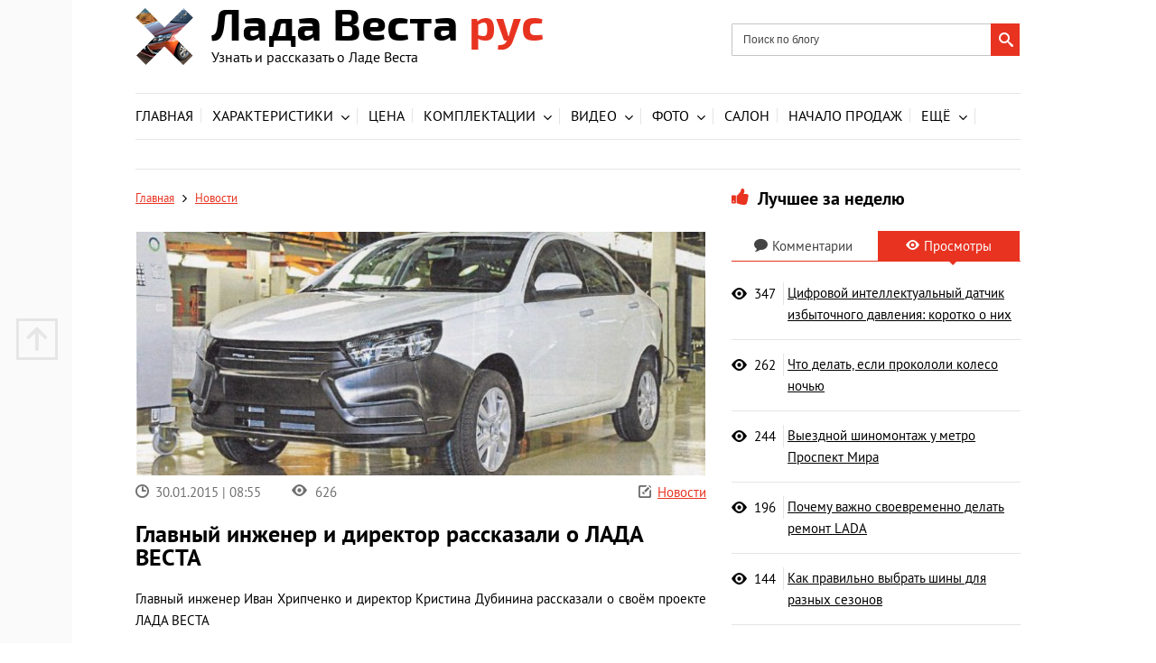

--- FILE ---
content_type: text/html; charset=UTF-8
request_url: https://ladavestarus.ru/novosti/glavny-j-inzhener-i-direktor-rasskazali-o-lada-vesta.html
body_size: 28773
content:

<!DOCTYPE html>
<html lang="ru-RU" prefix="og: http://ogp.me/ns# article: http://ogp.me/ns/article#  profile: http://ogp.me/ns/profile#">
	<head>
		<meta charset="UTF-8">
		<meta name="viewport" content="initial-scale=1.0, width=device-width">

		<meta name='robots' content='index, follow, max-image-preview:large, max-snippet:-1, max-video-preview:-1' />
	<style>img:is([sizes="auto" i], [sizes^="auto," i]) { contain-intrinsic-size: 3000px 1500px }</style>
	
	<!-- This site is optimized with the Yoast SEO plugin v26.8 - https://yoast.com/product/yoast-seo-wordpress/ -->
	<title>Главный инженер и директор рассказали о ЛАДА ВЕСТА</title>
	<link rel="canonical" href="https://ladavestarus.ru/novosti/glavny-j-inzhener-i-direktor-rasskazali-o-lada-vesta.html" />
	<meta property="og:locale" content="ru_RU" />
	<meta property="og:type" content="article" />
	<meta property="og:title" content="Главный инженер и директор рассказали о ЛАДА ВЕСТА" />
	<meta property="og:description" content="Главный инженер Иван Хрипченко и директор Кристина Дубинина рассказали о своём проекте ЛАДА ВЕСТА" />
	<meta property="og:url" content="https://ladavestarus.ru/novosti/glavny-j-inzhener-i-direktor-rasskazali-o-lada-vesta.html" />
	<meta property="og:site_name" content="Клуб владельцев Лада Веста" />
	<meta property="article:publisher" content="https://www.facebook.com/ladavestarus" />
	<meta property="article:published_time" content="2015-01-30T17:55:11+00:00" />
	<meta property="article:modified_time" content="2015-05-01T11:12:37+00:00" />
	<meta property="og:image" content="https://ladavestarus.ru/wp-content/uploads/2015/01/lD8SKIoX0Tc-640x327.jpg" />
	<meta property="og:image:width" content="640" />
	<meta property="og:image:height" content="327" />
	<meta property="og:image:type" content="image/jpeg" />
	<meta name="author" content="Илья Кулик" />
	<meta name="twitter:card" content="summary_large_image" />
	<meta name="twitter:label1" content="Написано автором" />
	<meta name="twitter:data1" content="Илья Кулик" />
	<script type="application/ld+json" class="yoast-schema-graph">{"@context":"https://schema.org","@graph":[{"@type":"Article","@id":"https://ladavestarus.ru/novosti/glavny-j-inzhener-i-direktor-rasskazali-o-lada-vesta.html#article","isPartOf":{"@id":"https://ladavestarus.ru/novosti/glavny-j-inzhener-i-direktor-rasskazali-o-lada-vesta.html"},"author":{"name":"Илья Кулик","@id":"http://ladavestarus.ru/#/schema/person/2f21a55858e8a51474d76fe7cf92d6c8"},"headline":"Главный инженер и директор рассказали о ЛАДА ВЕСТА","datePublished":"2015-01-30T17:55:11+00:00","dateModified":"2015-05-01T11:12:37+00:00","mainEntityOfPage":{"@id":"https://ladavestarus.ru/novosti/glavny-j-inzhener-i-direktor-rasskazali-o-lada-vesta.html"},"wordCount":22,"image":{"@id":"https://ladavestarus.ru/novosti/glavny-j-inzhener-i-direktor-rasskazali-o-lada-vesta.html#primaryimage"},"thumbnailUrl":"https://ladavestarus.ru/wp-content/uploads/2015/01/lD8SKIoX0Tc-640x327.jpg","keywords":["Лада Веста качество"],"articleSection":["Новости"],"inLanguage":"ru-RU"},{"@type":"WebPage","@id":"https://ladavestarus.ru/novosti/glavny-j-inzhener-i-direktor-rasskazali-o-lada-vesta.html","url":"https://ladavestarus.ru/novosti/glavny-j-inzhener-i-direktor-rasskazali-o-lada-vesta.html","name":"Главный инженер и директор рассказали о ЛАДА ВЕСТА","isPartOf":{"@id":"http://ladavestarus.ru/#website"},"primaryImageOfPage":{"@id":"https://ladavestarus.ru/novosti/glavny-j-inzhener-i-direktor-rasskazali-o-lada-vesta.html#primaryimage"},"image":{"@id":"https://ladavestarus.ru/novosti/glavny-j-inzhener-i-direktor-rasskazali-o-lada-vesta.html#primaryimage"},"thumbnailUrl":"https://ladavestarus.ru/wp-content/uploads/2015/01/lD8SKIoX0Tc-640x327.jpg","datePublished":"2015-01-30T17:55:11+00:00","dateModified":"2015-05-01T11:12:37+00:00","author":{"@id":"http://ladavestarus.ru/#/schema/person/2f21a55858e8a51474d76fe7cf92d6c8"},"breadcrumb":{"@id":"https://ladavestarus.ru/novosti/glavny-j-inzhener-i-direktor-rasskazali-o-lada-vesta.html#breadcrumb"},"inLanguage":"ru-RU","potentialAction":[{"@type":"ReadAction","target":["https://ladavestarus.ru/novosti/glavny-j-inzhener-i-direktor-rasskazali-o-lada-vesta.html"]}]},{"@type":"ImageObject","inLanguage":"ru-RU","@id":"https://ladavestarus.ru/novosti/glavny-j-inzhener-i-direktor-rasskazali-o-lada-vesta.html#primaryimage","url":"https://ladavestarus.ru/wp-content/uploads/2015/01/lD8SKIoX0Tc-640x327.jpg","contentUrl":"https://ladavestarus.ru/wp-content/uploads/2015/01/lD8SKIoX0Tc-640x327.jpg","width":640,"height":327},{"@type":"BreadcrumbList","@id":"https://ladavestarus.ru/novosti/glavny-j-inzhener-i-direktor-rasskazali-o-lada-vesta.html#breadcrumb","itemListElement":[{"@type":"ListItem","position":1,"name":"Главная страница","item":"http://ladavestarus.ru/"},{"@type":"ListItem","position":2,"name":"Главный инженер и директор рассказали о ЛАДА ВЕСТА"}]},{"@type":"WebSite","@id":"http://ladavestarus.ru/#website","url":"http://ladavestarus.ru/","name":"Клуб владельцев Лада Веста","description":"Узнать и рассказать о Ладе Веста","potentialAction":[{"@type":"SearchAction","target":{"@type":"EntryPoint","urlTemplate":"http://ladavestarus.ru/?s={search_term_string}"},"query-input":{"@type":"PropertyValueSpecification","valueRequired":true,"valueName":"search_term_string"}}],"inLanguage":"ru-RU"},{"@type":"Person","@id":"http://ladavestarus.ru/#/schema/person/2f21a55858e8a51474d76fe7cf92d6c8","name":"Илья Кулик","image":{"@type":"ImageObject","inLanguage":"ru-RU","@id":"http://ladavestarus.ru/#/schema/person/image/","url":"https://secure.gravatar.com/avatar/dced770e04cf8237a3d36cb7f52a22c8?s=96&d=mm&r=g","contentUrl":"https://secure.gravatar.com/avatar/dced770e04cf8237a3d36cb7f52a22c8?s=96&d=mm&r=g","caption":"Илья Кулик"},"description":"Являюсь создателем сайта. Мне 24 года и я живу в Волгограде. Вам может показаться, что данный сайт не несёт в себе ничего особенного, но это не так. Скоро вы всё увидите.","sameAs":["http://vk.com/id29543558"],"url":"https://ladavestarus.ru/author/coolik08"}]}</script>
	<!-- / Yoast SEO plugin. -->


<link rel='dns-prefetch' href='//ajax.googleapis.com' />
<link rel="alternate" type="application/rss+xml" title="Клуб владельцев Лада Веста &raquo; Лента" href="https://ladavestarus.ru/feed" />
<link rel="alternate" type="application/rss+xml" title="Клуб владельцев Лада Веста &raquo; Лента комментариев" href="https://ladavestarus.ru/comments/feed" />
<link rel='stylesheet' id='wp-block-library-css' href='https://ladavestarus.ru/wp-includes/css/dist/block-library/style.min.css?ver=6.7.4' type='text/css' media='all' />
<style id='classic-theme-styles-inline-css' type='text/css'>
/*! This file is auto-generated */
.wp-block-button__link{color:#fff;background-color:#32373c;border-radius:9999px;box-shadow:none;text-decoration:none;padding:calc(.667em + 2px) calc(1.333em + 2px);font-size:1.125em}.wp-block-file__button{background:#32373c;color:#fff;text-decoration:none}
</style>
<style id='global-styles-inline-css' type='text/css'>
:root{--wp--preset--aspect-ratio--square: 1;--wp--preset--aspect-ratio--4-3: 4/3;--wp--preset--aspect-ratio--3-4: 3/4;--wp--preset--aspect-ratio--3-2: 3/2;--wp--preset--aspect-ratio--2-3: 2/3;--wp--preset--aspect-ratio--16-9: 16/9;--wp--preset--aspect-ratio--9-16: 9/16;--wp--preset--color--black: #000000;--wp--preset--color--cyan-bluish-gray: #abb8c3;--wp--preset--color--white: #ffffff;--wp--preset--color--pale-pink: #f78da7;--wp--preset--color--vivid-red: #cf2e2e;--wp--preset--color--luminous-vivid-orange: #ff6900;--wp--preset--color--luminous-vivid-amber: #fcb900;--wp--preset--color--light-green-cyan: #7bdcb5;--wp--preset--color--vivid-green-cyan: #00d084;--wp--preset--color--pale-cyan-blue: #8ed1fc;--wp--preset--color--vivid-cyan-blue: #0693e3;--wp--preset--color--vivid-purple: #9b51e0;--wp--preset--gradient--vivid-cyan-blue-to-vivid-purple: linear-gradient(135deg,rgba(6,147,227,1) 0%,rgb(155,81,224) 100%);--wp--preset--gradient--light-green-cyan-to-vivid-green-cyan: linear-gradient(135deg,rgb(122,220,180) 0%,rgb(0,208,130) 100%);--wp--preset--gradient--luminous-vivid-amber-to-luminous-vivid-orange: linear-gradient(135deg,rgba(252,185,0,1) 0%,rgba(255,105,0,1) 100%);--wp--preset--gradient--luminous-vivid-orange-to-vivid-red: linear-gradient(135deg,rgba(255,105,0,1) 0%,rgb(207,46,46) 100%);--wp--preset--gradient--very-light-gray-to-cyan-bluish-gray: linear-gradient(135deg,rgb(238,238,238) 0%,rgb(169,184,195) 100%);--wp--preset--gradient--cool-to-warm-spectrum: linear-gradient(135deg,rgb(74,234,220) 0%,rgb(151,120,209) 20%,rgb(207,42,186) 40%,rgb(238,44,130) 60%,rgb(251,105,98) 80%,rgb(254,248,76) 100%);--wp--preset--gradient--blush-light-purple: linear-gradient(135deg,rgb(255,206,236) 0%,rgb(152,150,240) 100%);--wp--preset--gradient--blush-bordeaux: linear-gradient(135deg,rgb(254,205,165) 0%,rgb(254,45,45) 50%,rgb(107,0,62) 100%);--wp--preset--gradient--luminous-dusk: linear-gradient(135deg,rgb(255,203,112) 0%,rgb(199,81,192) 50%,rgb(65,88,208) 100%);--wp--preset--gradient--pale-ocean: linear-gradient(135deg,rgb(255,245,203) 0%,rgb(182,227,212) 50%,rgb(51,167,181) 100%);--wp--preset--gradient--electric-grass: linear-gradient(135deg,rgb(202,248,128) 0%,rgb(113,206,126) 100%);--wp--preset--gradient--midnight: linear-gradient(135deg,rgb(2,3,129) 0%,rgb(40,116,252) 100%);--wp--preset--font-size--small: 13px;--wp--preset--font-size--medium: 20px;--wp--preset--font-size--large: 36px;--wp--preset--font-size--x-large: 42px;--wp--preset--spacing--20: 0.44rem;--wp--preset--spacing--30: 0.67rem;--wp--preset--spacing--40: 1rem;--wp--preset--spacing--50: 1.5rem;--wp--preset--spacing--60: 2.25rem;--wp--preset--spacing--70: 3.38rem;--wp--preset--spacing--80: 5.06rem;--wp--preset--shadow--natural: 6px 6px 9px rgba(0, 0, 0, 0.2);--wp--preset--shadow--deep: 12px 12px 50px rgba(0, 0, 0, 0.4);--wp--preset--shadow--sharp: 6px 6px 0px rgba(0, 0, 0, 0.2);--wp--preset--shadow--outlined: 6px 6px 0px -3px rgba(255, 255, 255, 1), 6px 6px rgba(0, 0, 0, 1);--wp--preset--shadow--crisp: 6px 6px 0px rgba(0, 0, 0, 1);}:where(.is-layout-flex){gap: 0.5em;}:where(.is-layout-grid){gap: 0.5em;}body .is-layout-flex{display: flex;}.is-layout-flex{flex-wrap: wrap;align-items: center;}.is-layout-flex > :is(*, div){margin: 0;}body .is-layout-grid{display: grid;}.is-layout-grid > :is(*, div){margin: 0;}:where(.wp-block-columns.is-layout-flex){gap: 2em;}:where(.wp-block-columns.is-layout-grid){gap: 2em;}:where(.wp-block-post-template.is-layout-flex){gap: 1.25em;}:where(.wp-block-post-template.is-layout-grid){gap: 1.25em;}.has-black-color{color: var(--wp--preset--color--black) !important;}.has-cyan-bluish-gray-color{color: var(--wp--preset--color--cyan-bluish-gray) !important;}.has-white-color{color: var(--wp--preset--color--white) !important;}.has-pale-pink-color{color: var(--wp--preset--color--pale-pink) !important;}.has-vivid-red-color{color: var(--wp--preset--color--vivid-red) !important;}.has-luminous-vivid-orange-color{color: var(--wp--preset--color--luminous-vivid-orange) !important;}.has-luminous-vivid-amber-color{color: var(--wp--preset--color--luminous-vivid-amber) !important;}.has-light-green-cyan-color{color: var(--wp--preset--color--light-green-cyan) !important;}.has-vivid-green-cyan-color{color: var(--wp--preset--color--vivid-green-cyan) !important;}.has-pale-cyan-blue-color{color: var(--wp--preset--color--pale-cyan-blue) !important;}.has-vivid-cyan-blue-color{color: var(--wp--preset--color--vivid-cyan-blue) !important;}.has-vivid-purple-color{color: var(--wp--preset--color--vivid-purple) !important;}.has-black-background-color{background-color: var(--wp--preset--color--black) !important;}.has-cyan-bluish-gray-background-color{background-color: var(--wp--preset--color--cyan-bluish-gray) !important;}.has-white-background-color{background-color: var(--wp--preset--color--white) !important;}.has-pale-pink-background-color{background-color: var(--wp--preset--color--pale-pink) !important;}.has-vivid-red-background-color{background-color: var(--wp--preset--color--vivid-red) !important;}.has-luminous-vivid-orange-background-color{background-color: var(--wp--preset--color--luminous-vivid-orange) !important;}.has-luminous-vivid-amber-background-color{background-color: var(--wp--preset--color--luminous-vivid-amber) !important;}.has-light-green-cyan-background-color{background-color: var(--wp--preset--color--light-green-cyan) !important;}.has-vivid-green-cyan-background-color{background-color: var(--wp--preset--color--vivid-green-cyan) !important;}.has-pale-cyan-blue-background-color{background-color: var(--wp--preset--color--pale-cyan-blue) !important;}.has-vivid-cyan-blue-background-color{background-color: var(--wp--preset--color--vivid-cyan-blue) !important;}.has-vivid-purple-background-color{background-color: var(--wp--preset--color--vivid-purple) !important;}.has-black-border-color{border-color: var(--wp--preset--color--black) !important;}.has-cyan-bluish-gray-border-color{border-color: var(--wp--preset--color--cyan-bluish-gray) !important;}.has-white-border-color{border-color: var(--wp--preset--color--white) !important;}.has-pale-pink-border-color{border-color: var(--wp--preset--color--pale-pink) !important;}.has-vivid-red-border-color{border-color: var(--wp--preset--color--vivid-red) !important;}.has-luminous-vivid-orange-border-color{border-color: var(--wp--preset--color--luminous-vivid-orange) !important;}.has-luminous-vivid-amber-border-color{border-color: var(--wp--preset--color--luminous-vivid-amber) !important;}.has-light-green-cyan-border-color{border-color: var(--wp--preset--color--light-green-cyan) !important;}.has-vivid-green-cyan-border-color{border-color: var(--wp--preset--color--vivid-green-cyan) !important;}.has-pale-cyan-blue-border-color{border-color: var(--wp--preset--color--pale-cyan-blue) !important;}.has-vivid-cyan-blue-border-color{border-color: var(--wp--preset--color--vivid-cyan-blue) !important;}.has-vivid-purple-border-color{border-color: var(--wp--preset--color--vivid-purple) !important;}.has-vivid-cyan-blue-to-vivid-purple-gradient-background{background: var(--wp--preset--gradient--vivid-cyan-blue-to-vivid-purple) !important;}.has-light-green-cyan-to-vivid-green-cyan-gradient-background{background: var(--wp--preset--gradient--light-green-cyan-to-vivid-green-cyan) !important;}.has-luminous-vivid-amber-to-luminous-vivid-orange-gradient-background{background: var(--wp--preset--gradient--luminous-vivid-amber-to-luminous-vivid-orange) !important;}.has-luminous-vivid-orange-to-vivid-red-gradient-background{background: var(--wp--preset--gradient--luminous-vivid-orange-to-vivid-red) !important;}.has-very-light-gray-to-cyan-bluish-gray-gradient-background{background: var(--wp--preset--gradient--very-light-gray-to-cyan-bluish-gray) !important;}.has-cool-to-warm-spectrum-gradient-background{background: var(--wp--preset--gradient--cool-to-warm-spectrum) !important;}.has-blush-light-purple-gradient-background{background: var(--wp--preset--gradient--blush-light-purple) !important;}.has-blush-bordeaux-gradient-background{background: var(--wp--preset--gradient--blush-bordeaux) !important;}.has-luminous-dusk-gradient-background{background: var(--wp--preset--gradient--luminous-dusk) !important;}.has-pale-ocean-gradient-background{background: var(--wp--preset--gradient--pale-ocean) !important;}.has-electric-grass-gradient-background{background: var(--wp--preset--gradient--electric-grass) !important;}.has-midnight-gradient-background{background: var(--wp--preset--gradient--midnight) !important;}.has-small-font-size{font-size: var(--wp--preset--font-size--small) !important;}.has-medium-font-size{font-size: var(--wp--preset--font-size--medium) !important;}.has-large-font-size{font-size: var(--wp--preset--font-size--large) !important;}.has-x-large-font-size{font-size: var(--wp--preset--font-size--x-large) !important;}
:where(.wp-block-post-template.is-layout-flex){gap: 1.25em;}:where(.wp-block-post-template.is-layout-grid){gap: 1.25em;}
:where(.wp-block-columns.is-layout-flex){gap: 2em;}:where(.wp-block-columns.is-layout-grid){gap: 2em;}
:root :where(.wp-block-pullquote){font-size: 1.5em;line-height: 1.6;}
</style>
<link rel='stylesheet' id='stcr-font-awesome-css' href='https://ladavestarus.ru/wp-content/plugins/subscribe-to-comments-reloaded/includes/css/font-awesome.min.css?ver=6.7.4' type='text/css' media='all' />
<link rel='stylesheet' id='stcr-style-css' href='https://ladavestarus.ru/wp-content/plugins/subscribe-to-comments-reloaded/includes/css/stcr-style.css?ver=6.7.4' type='text/css' media='all' />
<link rel='stylesheet' id='kulik-css' href='https://ladavestarus.ru/wp-content/themes/ladarus/style.css' type='text/css' media='all' />
<link rel='stylesheet' id='tablepress-default-css' href='https://ladavestarus.ru/wp-content/plugins/tablepress/css/build/default.css?ver=3.2.6' type='text/css' media='all' />
<link rel="alternate" title="oEmbed (JSON)" type="application/json+oembed" href="https://ladavestarus.ru/wp-json/oembed/1.0/embed?url=https%3A%2F%2Fladavestarus.ru%2Fnovosti%2Fglavny-j-inzhener-i-direktor-rasskazali-o-lada-vesta.html" />
<link rel="alternate" title="oEmbed (XML)" type="text/xml+oembed" href="https://ladavestarus.ru/wp-json/oembed/1.0/embed?url=https%3A%2F%2Fladavestarus.ru%2Fnovosti%2Fglavny-j-inzhener-i-direktor-rasskazali-o-lada-vesta.html&#038;format=xml" />
<link rel="icon" href="https://ladavestarus.ru/wp-content/uploads/2024/09/cropped-cb2f68c5495855bb57d59d917642d028-e1726941610783-32x32.png" sizes="32x32" />
<link rel="icon" href="https://ladavestarus.ru/wp-content/uploads/2024/09/cropped-cb2f68c5495855bb57d59d917642d028-e1726941610783-192x192.png" sizes="192x192" />
<link rel="apple-touch-icon" href="https://ladavestarus.ru/wp-content/uploads/2024/09/cropped-cb2f68c5495855bb57d59d917642d028-e1726941610783-180x180.png" />
<meta name="msapplication-TileImage" content="https://ladavestarus.ru/wp-content/uploads/2024/09/cropped-cb2f68c5495855bb57d59d917642d028-e1726941610783-270x270.png" />
<!--noptimize--><script data-noptimize="" data-wpfc-render="false">
/* <![CDATA[ */
window.fpm_settings = {"timer_text":"\u0417\u0430\u043a\u0440\u044b\u0442\u044c \u0447\u0435\u0440\u0435\u0437","lazyload":"false","threshold":"300","dublicate":"false","rtb":"false","sidebar":"false","selector":".fpm_end","bottom":"10","ajaxUrl":"https:\/\/ladavestarus.ru\/wp-admin\/admin-ajax.php","ip_to_block":"https:\/\/ladavestarus.ru\/ip.html","get_ip":"https:\/\/ladavestarus.ru\/wp-content\/plugins\/flatpm-wp\/ip.php","speed":"300","overlay":"false","locale":"ru","key":"U2R1elQ1TzNENElVcTF6","role":"not_logged_in"};
/* ]]> */
</script>
<!--/noptimize--><!--noptimize-->
<noscript data-noptimize id="fpm_modul">
<style>
html{max-width:100vw}
.fpm-async:not([data-fpm-type="outgoing"]) + .fpm-async:not([data-fpm-type="outgoing"]){display:none}
[data-fpm-type]{background-color:transparent;transition:background-color .2s ease}
[data-fpm-type]{position:relative;overflow:hidden;border-radius:3px;z-index:0}
.fpm-cross{transition:box-shadow .2s ease;position:absolute;top:-0px;right:0;width:34px;height:34px;background:#000000;display:block;cursor:pointer;z-index:99;border:none;padding:0;min-width:0;min-height:0}
.fpm-cross:hover{box-shadow:0 0 0 50px rgba(0,0,0,.2) inset}
.fpm-cross:after,
.fpm-cross:before{transition:transform .3s ease;content:'';display:block;position:absolute;top:0;left:0;right:0;bottom:0;width:calc(34px / 2);height:3px;background:#ffffff;transform-origin:center;transform:rotate(45deg);margin:auto}
.fpm-cross:before{transform:rotate(-45deg)}
.fpm-cross:hover:after{transform:rotate(225deg)}
.fpm-cross:hover:before{transform:rotate(135deg)}
.fpm-timer{position:absolute;top:-0px;right:0;padding:0 15px;color:#ffffff;background:#000000;line-height:34px;height:34px;text-align:center;font-size:14px;z-index:99}
[data-fpm-type="outgoing"].center .fpm-timer,[data-fpm-type="outgoing"].center .fpm-cross{top:0!important}
.fpm-timer span{font-size:16px;font-weight:600}
[data-fpm-type="outgoing"]{transition:transform 300ms ease,opacity 300ms ease,min-width 0s;transition-delay:0s,0s,.3s;position:fixed;min-width:250px!important;z-index:9999;opacity:0;background:#ffffff;pointer-events:none;will-change:transform;overflow:visible;max-width:100vw}
[data-fpm-type="outgoing"]:after{content:'';position:absolute;top:0;left:0;right:0;bottom:0;z-index:1;pointer-events:all}
[data-fpm-type="outgoing"].fpm-show:after{pointer-events:none}


[data-fpm-type="outgoing"] *{max-width:none}

[data-fpm-type="outgoing"].left-top [id*="yandex_rtb_"],
[data-fpm-type="outgoing"].right-top [id*="yandex_rtb_"],
[data-fpm-type="outgoing"].left-center [id*="yandex_rtb_"],
[data-fpm-type="outgoing"].right-center [id*="yandex_rtb_"],
[data-fpm-type="outgoing"].left-bottom [id*="yandex_rtb_"],
[data-fpm-type="outgoing"].right-bottom [id*="yandex_rtb_"]{max-width:336px;min-width:160px}

[data-fpm-type].no-preloader:after,[data-fpm-type].no-preloader:before,
[data-fpm-type="outgoing"]:after,[data-fpm-type="outgoing"]:before{display:none}

[data-fpm-type="outgoing"].fpm-show{opacity:1;pointer-events:all;min-width:0!important}

[data-fpm-type="outgoing"].center{position:fixed;top:50%;left:50%;height:auto;z-index:-2;opacity:0;transform:translateX(-50%) translateY(-50%) scale(.6)}
[data-fpm-type="outgoing"].center.fpm-show{transform:translateX(-50%) translateY(-50%) scale(1);opacity:1}
[data-fpm-type="outgoing"].center.fpm-show{z-index:2000}

[data-fpm-type="outgoing"].left-top{top:0;left:0;transform:translateX(-100%)}
[data-fpm-type="outgoing"].top-center{top:0;left:50%;transform:translateX(-50%) translateY(-100%)}
[data-fpm-type="outgoing"].right-top{top:0;right:0;transform:translateX(100%)}
[data-fpm-type="outgoing"].left-center{top:50%;left:0;transform:translateX(-100%) translateY(-50%)}
[data-fpm-type="outgoing"].right-center{top:50%;right:0;transform:translateX(100%) translateY(-50%)}
[data-fpm-type="outgoing"].left-bottom{bottom:0;left:0;transform:translateX(-100%)}
[data-fpm-type="outgoing"].bottom-center{bottom:0;left:50%;transform:translateX(-50%) translateY(100%)}
[data-fpm-type="outgoing"].right-bottom{bottom:0;right:0;transform:translateX(100%)}
[data-fpm-type="outgoing"].fpm-show.left-center,
[data-fpm-type="outgoing"].fpm-show.right-center{transform:translateX(0) translateY(-50%)}
[data-fpm-type="outgoing"].fpm-show.top-center,
[data-fpm-type="outgoing"].fpm-show.bottom-center{transform:translateX(-50%) translateY(0)}
[data-fpm-type="outgoing"].fpm-show.left-top,
[data-fpm-type="outgoing"].fpm-show.right-top,
[data-fpm-type="outgoing"].fpm-show.left-bottom,
[data-fpm-type="outgoing"].fpm-show.right-bottom{transform:translateX(0)}

.fpm-overlay{position:fixed;width:100%;height:100%;pointer-events:none;top:0;left:0;z-index:1000;opacity:0;background:#0000008a;transition:all 300ms ease;-webkit-backdrop-filter:blur(0px);backdrop-filter:blur(0px)}
[data-fpm-type="outgoing"].center.fpm-show ~ .fpm-overlay{opacity:1;pointer-events:all}
.fpm-fixed{position:fixed;z-index:50}
.fpm-stop{position:relative;z-index:50}
.fpm-preroll{position:relative;overflow:hidden;display:block}
.fpm-preroll.hasIframe{padding-bottom:56.25%;height:0}
.fpm-preroll iframe{display:block;width:100%;height:100%;position:absolute}
.fpm-preroll_flex{display:flex;align-items:center;justify-content:center;position:absolute;top:0;left:0;right:0;bottom:0;background:rgba(0,0,0,.65);opacity:0;transition:opacity .35s ease;z-index:2}
.fpm-preroll_flex.fpm-show{opacity:1}
.fpm-preroll_flex.fpm-hide{pointer-events:none;z-index:-1}
.fpm-preroll_item{position:relative;max-width:calc(100% - 68px);max-height:100%;z-index:-1;pointer-events:none;cursor:default}
.fpm-preroll_flex.fpm-show .fpm-preroll_item{z-index:3;pointer-events:all}
.fpm-preroll_flex .fpm-timer,
.fpm-preroll_flex .fpm-cross{top:10px!important;right:10px!important}
.fpm-preroll_hover{position:absolute;top:0;left:0;right:0;bottom:0;width:100%;height:100%;z-index:2}
.fpm-preroll_flex:not(.fpm-show) .fpm-preroll_hover{cursor:pointer}
.fpm-hoverroll{position:relative;overflow:hidden;display:block}
.fpm-hoverroll_item{position:absolute;bottom:0;left:50%;margin:auto;transform:translateY(100%) translateX(-50%);transition:all 300ms ease;z-index:1000;max-height:100%}

.fpm-preroll_item [id*="yandex_rtb_"],
.fpm-hoverroll_item [id*="yandex_rtb_"]{min-width:160px}

.fpm-hoverroll:hover .fpm-hoverroll_item:not(.fpm-hide){transform:translateY(0) translateX(-50%)}
.fpm-slider{display:grid}
.fpm-slider > *{grid-area:1/1;margin:auto;opacity:0;transform:translateX(200px);transition:all 420ms ease;pointer-events:none;width:100%;z-index:0}
.fpm-slider > *.fpm-hide{transform:translateX(-100px)!important;opacity:0!important;z-index:0!important}
.fpm-slider > *.fpm-show{transform:translateX(0);pointer-events:all;opacity:1;z-index:1}
.fpm-slider .fpm-timeline{width:100%;height:2px;background:#f6f5ff;position:relative}
.fpm-slider .fpm-timeline:after{content:'';position:absolute;background:#d5ceff;height:100%;transition:all 300ms ease;width:0}
.fpm-slider > *.fpm-show .fpm-timeline:after{animation:timeline var(--duration) ease}
.fpm-slider > *:hover .fpm-timeline:after{animation:timeline-hover}
.fpm-slider > *:after{content:'';position:absolute;top:0;left:0;right:0;bottom:0;z-index:1;pointer-events:all}
.fpm-slider > *.fpm-show:after{pointer-events:none}
@keyframes timeline-hover{}
@keyframes timeline{0% {width:0}100% {width:100%}}
.fpm-interscroller-wrapper{position:relative;width:100%;max-width:100%;height:var(--height)}
.fpm-interscroller{position:absolute;top:0;left:0;width:100%;height:100%;clip:rect(0,auto,auto,0);background:var(--background)}
.fpm-interscroller + div{position:absolute;bottom:0;left:0;right:0;top:0;margin:auto;display:block;height:1px}
.fpm-interscroller-inner{position:fixed;top:50%;transform:translate(0,-50%);max-width:100%;display:flex;justify-content:center;align-items:center;width:var(--width)}
.fpm-interscroller-inner > div{min-width:100px;min-height:100px}
.fpm-interscroller-text{position:absolute;text-align:center;padding:10px;background:var(--background);color:var(--color);font-size:14px;z-index:1;line-height:1.4}
.fpm-interscroller-text.top{top:0;left:0;right:0}
.fpm-interscroller-text.bottom{bottom:0;left:0;right:0}
</style>
</noscript>
<!--/noptimize-->


<!--noptimize-->
<script data-noptimize="" data-wpfc-render="false">
/* <![CDATA[ */
fpm_settings.selector="true"===fpm_settings.sidebar?fpm_settings.selector:".fpm_end",!NodeList.prototype.forEach&&Array.prototype.forEach&&(NodeList.prototype.forEach=Array.prototype.forEach),window.yaContextCb=window.yaContextCb||[],window.fpm_shuffleArray=function(e){for(var t=e.length-1;0<t;t--){var n=Math.floor(Math.random()*(t+1)),r=e[t];e[t]=e[n],e[n]=r}return e},window.fpm_queryAll=function(t,e,n){try{n="true"===(n=n||"true");var r=!1;["!>","!","!^","!~","!+",":after(",":after-sibling(",":before(",":before-sibling(",":contains(",":icontains(",":starts-with(",":istarts-with(",":ends-with(",":iends-with(",":first(",":has(",":has-sibling("].forEach(function(e){t.includes(e)&&(r=!0)});var o=[];if(r){if(!e)return[];for(var i=document.evaluate(e,document,null,XPathResult.ORDERED_NODE_SNAPSHOT_TYPE,null),a=0,s=i.snapshotLength;a<s;a++)o.push(i.snapshotItem(a))}else o=Array.from(document.querySelectorAll(t));return n||(o=o.filter(function(e){return fpm_user.until_child.includes(e)})),o}catch(e){return fpm_user.debug&&console.log(e),[]}},window.fpm_debug=function(e,t){fpm_user.debug&&(t=t||"the reason is not established",console.log("%cID: "+e,"color: white; background: #ec5555"),console.log("URL: "+window.fpm_settings.ajaxUrl.replace("admin-ajax.php","")+"admin.php?page=fpm_blocks&id="+e),console.log("Reason: "+t),console.log("=".repeat(27)))},window.fpm_ipv6Normalize=function(e){var t=(e=e.toLowerCase()).split(/\:\:/g);if(2<t.length)return!1;var n=[];if(1===t.length){if(8!==(n=e.split(/\:/g)).length)return!1}else if(2===t.length){var e=t[0],t=t[1],r=e.split(/\:/g),o=t.split(/\:/g);for(i in r)n[i]=r[i];for(var i=o.length;0<i;--i)n[7-(o.length-i)]=o[i-1]}for(i=0;i<8;++i)void 0===n[i]&&(n[i]="0000"),n[i]=fpm_ipv6LeftPad(n[i],"0",4);return n.join(":")},window.fpm_ipv6LeftPad=function(e,t,n){n=t.repeat(n);return e.length<n.length&&(e=n.substring(0,n.length-e.length)+e),e},window.fpm_ipToInt=function(e){var t=[];return e.includes(":")?(fpm_ipv6Normalize(e).split(":").forEach(function(e){t.push(parseInt(e,16).toString(2).padStart(16,"0"))}),"function"==typeof window.BigInt&&BigInt(t.join(""),2)):(e.split(".").forEach(function(e){t.push(e.padStart(3,"0"))}),parseInt(t.join("")))},window.fpm_request_ip_api=function(){var e=new Promise(function(e,t){var n=new XMLHttpRequest;n.onreadystatechange=function(){n.readyState==XMLHttpRequest.DONE&&e(n.responseText)},n.open("GET","https://ip.mehanoid.pro/?lang="+fpm_settings.locale,!0),n.send()}),t=new Promise(function(e,t){var n=new XMLHttpRequest;n.onreadystatechange=function(){n.readyState==XMLHttpRequest.DONE&&(200==n.status?e(n.responseText):t({url:fpm_settings.ip_to_block,status:n.status,statusText:n.statusText}))},n.open("GET",fpm_settings.ip_to_block,!0),n.send()});Promise.all([e,t]).then(function(e){var t=JSON.parse(e[0]),n=e[1].split("\n").filter(Boolean);fpm_body.classList.remove("fpm_geo"),fpm_user.ccode=t.countryCode.toLowerCase(),fpm_user.country=t.country.toLowerCase(),fpm_user.city=t.city.toLowerCase(),fpm_user.isp=t.isp.toLowerCase(),fpm_setCookie("fpm_ccode",fpm_user.ccode),fpm_setCookie("fpm_country",fpm_user.country),fpm_setCookie("fpm_city",fpm_user.city),fpm_setCookie("fpm_isp",fpm_user.isp),fpm_user.ip="true",0<n.length?new Promise(function(e,t){var n=new XMLHttpRequest;n.onreadystatechange=function(){n.readyState==XMLHttpRequest.DONE&&(200==n.status?e(n.responseText):t({url:fpm_settings.get_ip,status:n.status,statusText:n.statusText}))},n.open("GET",fpm_settings.get_ip,!0),n.send()}).then(function(r){r=fpm_ipToInt(r),n.find(function(e){if(e.includes("-")){var t=e.split("-"),n=fpm_ipToInt(t[0].trim()),t=fpm_ipToInt(t[1].trim());if(r<=t&&n<=r)return fpm_user.ip="false",!0}else if(fpm_ipToInt(e.trim())==r)return fpm_user.ip="false",!0;return!1}),fpm_user.testcook&&fpm_setCookie("fpm_ip",fpm_user.ip),fpm_async_then("ip_api")}):(fpm_user.testcook&&fpm_setCookie("fpm_ip",fpm_user.ip),fpm_async_then("ip_api"))})},window.fpm_on=function(e,t,n,r,o){o=o||!1,e.addEventListener(t,function(e){for(var t=e.target;t&&t!==this;)t.matches(n)&&r.call(t,e),t=t.parentNode},{once:o})},window.fpm_contentsUnwrap=function(e){for(var t=e.parentNode;e.firstChild;)t.insertBefore(e.firstChild,e);t.removeChild(e)},window.fpm_wrap=function(e,t){e.parentNode.insertBefore(t,e),t.appendChild(e)},window.fpm_until=function(e,t,n,r){r=r||"nextElementSibling";var o=[];if(!e)return o;for(o.push(e),e=e[r];e&&(o.push(e),!e.matches(t));)e=(n&&e.matches(n),e[r]);return o},window.fpm_findSelector=function(e,t){var n=[];return t&&(e=e||[]).forEach(function(e){e.matches(t)&&n.push(e);e=e.querySelectorAll(t);e&&0<e.length&&(n=n.concat([...e]))}),n},window.fpm_toNodeList=function(e){var t=document.createDocumentFragment();return e.forEach(function(e){t.appendChild(e.cloneNode())}),t},window.fpm_jsonp=function(e,t){var n="jsonp_callback_"+Math.round(1e5*Math.random());window[n]=function(e){delete window[n],fpm_body.removeChild(r),t(e)};var r=document.createElement("script");r.src=e+(0<=e.indexOf("?")?"&":"?")+"callback="+n,fpm_body.appendChild(r)},window.flatPM_serialize=function(e,t){var n,r,o,i=[];for(n in e)e.hasOwnProperty(n)&&(r=t?t+"["+n+"]":n,o=e[n],i.push(null!==o&&"object"==typeof o?flatPM_serialize(o,r):encodeURIComponent(r)+"="+encodeURIComponent(o)));return i.join("&")},document.write=function(e){var t=document.createElement("div");document.currentScript.insertAdjacentElement("afterend",t),fpm_setHTML(t,e),fpm_stack_scripts.block||(fpm_stack_scripts.block=!0,fpm_setSCRIPT()),fpm_contentsUnwrap(t)},window.fpm_sticky=function(e,a,t){var s=e,l=null,d=t=t||0;function n(){if(null==l){for(var e=getComputedStyle(s,""),t="",n=0;n<e.length;n++)0!=e[n].indexOf("overflow")&&0!=e[n].indexOf("padding")&&0!=e[n].indexOf("border")&&0!=e[n].indexOf("outline")&&0!=e[n].indexOf("box-shadow")&&0!=e[n].indexOf("background")||(t+=e[n]+": "+e.getPropertyValue(e[n])+"; ");(l=document.createElement("div")).style.cssText=t+" box-sizing: border-box; width: "+s.offsetWidth+"px;",s.insertBefore(l,s.firstChild);for(var r=s.childNodes.length,n=1;n<r;n++)l.appendChild(s.childNodes[1]);s.style.padding="0",s.style.border="0"}s.style.height=l.getBoundingClientRect().height+"px";var o=s.getBoundingClientRect(),i=Math.round(o.top+l.getBoundingClientRect().height-a.getBoundingClientRect().bottom);o.top-d<=0?o.top-d<=i?(l.className=fpm_attr.stop,l.style.top=-i+"px"):(l.className=fpm_attr.fixed,l.style.top=d+"px"):(l.className="",l.style.top=""),window.addEventListener("resize",function(){s.children[0].style.width=getComputedStyle(s,"").width},!1)}window.addEventListener("scroll",n,!1),fpm_body.addEventListener("scroll",n,!1),n()},window.fpm_addDays=function(e,t){var n=60*e.getTimezoneOffset()*1e3,r=e.getTime(),e=new Date;return r+=864e5*t,e.setTime(r),n!=(t=60*e.getTimezoneOffset()*1e3)&&(r+=t-n,e.setTime(r)),e},window.fpm_adbDetect=function(){var e=document.createElement("div");e.id="yandex_rtb_",e.classList.add("adsbygoogle"),e.setAttribute("data-tag","flat_pm"),e.style="position:absolute;left:-9999px;top:-9999px",e.innerHTML="Adblock<br>detector",fpm_body.insertAdjacentElement("afterbegin",e);var t=document.querySelector('#yandex_rtb_.adsbygoogle[data-tag="flat_pm"]');if(!t)return!0;t=t.currentStyle||window.getComputedStyle(t,""),t=parseInt(t.height);return e.remove(),!(!isNaN(t)&&0!=t)},window.fpm_setCookie=function(e,t,n){var r,o=(n=n||{path:"/"}).expires;"number"==typeof o&&o&&((r=new Date).setTime(r.getTime()+1e3*o),o=n.expires=r),o&&o.toUTCString&&(n.expires=o.toUTCString());var i,a=e+"="+(t=encodeURIComponent(t));for(i in n){a+="; "+i;var s=n[i];!0!==s&&(a+="="+s)}document.cookie=a},window.fpm_getCookie=function(n){var e=document.cookie.split("; ").reduce(function(e,t){t=t.split("=");return t[0]===n?decodeURIComponent(t[1]):e},"");return""!=e?e:void 0},window.flatPM_testCookie=function(){var e="test_56445";try{return localStorage.setItem(e,e),localStorage.removeItem(e),!0}catch(e){return!1}},window.fpm_randomString=function(e){for(var t="",n="abcdefghijklmnopqrstuvwxyz",r=n.length,o=0;o<e;o++)t+=n.charAt(Math.floor(Math.random()*r));return t},window.fpm_randomProperty=function(e){e=Object.keys(e);return e[Math.floor(Math.random()*e.length)]},window.fpm_random=function(e,t){return Math.floor(Math.random()*(t-e+1))+e},window.flatPM_sanitizeUrlParams=function(e){return e&&["__proto__","constructor","prototype"].includes(e.toLowerCase())?e.toUpperCase():e},window.fpm_getUrlParams=function(e){var t={};e=e||window.location.href;e=(e=flatPM_sanitizeUrlParams(e))?e.split("?")[1]:window.location.search.slice(1);if(e)for(var n=(e=e.split("#")[0]).split("&"),r=0;r<n.length;r++){var o,i=n[r].split("="),a=i[0],s=void 0===i[1]||i[1],a=a.toLowerCase();"string"==typeof s&&(s=s.toLowerCase()),a.match(/\[(\d+)?\]$/)?(t[o=a.replace(/\[(\d+)?\]/,"")]||(t[o]=[]),a.match(/\[\d+\]$/)?(i=/\[(\d+)\]/.exec(a)[1],t[o][i]=s):t[o].push(s)):t[a]?(t[a]&&"string"==typeof t[a]&&(t[a]=[t[a]]),t[a].push(s)):t[a]=s}return t},window.fpm_dynamicInterval=function(e,t,n,r,o){t.autorefresh&&"0"!==t.autorefresh&&setTimeout(function(){e.innerHTML="",r<=++o&&(o=0),t=n[o],fpm_pre_setHTML(e,t.code),fpm_dynamicInterval(e,t,n,r,o)},1e3*t.autorefresh)},flatPM_testCookie()&&fpm_setCookie("fpm_visit",(parseInt(fpm_getCookie("fpm_visit"))||0)+1),window.fpm_stack_scripts={scripts:[],block:!1},window.fpm_base64test=/^([0-9a-zA-Z+/]{4})*(([0-9a-zA-Z+/]{2}==)|([0-9a-zA-Z+/]{3}=))?$/,window.fpm_then={ip_api:[],load:[]},window.fpm_titles="h1,h2,h3,h4,h5,h6",window.fpm_date=new Date,window.fpm_dateYear=fpm_date.getFullYear(),window.fpm_dateMonth=2==(fpm_date.getMonth()+1+"").length?fpm_date.getMonth()+1:"0"+(fpm_date.getMonth()+1),window.fpm_dateWeek=0===fpm_date.getDay()?6:fpm_date.getDay()-1,window.fpm_dateUTCWeek=0===fpm_date.getUTCDay()?6:fpm_date.getUTCDay()-1,window.fpm_dateDay=2==(fpm_date.getDate()+"").length?fpm_date.getDate():"0"+fpm_date.getDate(),window.fpm_dateHours=2==(fpm_date.getHours()+"").length?fpm_date.getHours():"0"+fpm_date.getHours(),window.fpm_dateUTCHours=fpm_date.getUTCHours(),window.fpm_dateMinutes=2==(fpm_date.getMinutes()+"").length?fpm_date.getMinutes():"0"+fpm_date.getMinutes(),window.fpm_increment={};var prop,fpm_modul=fpm_queryAll("noscript#fpm_modul"),fpm_modul_text="";for(prop in 0<fpm_modul.length&&(fpm_modul_text=fpm_modul[0].outerText,fpm_modul[0].remove()),window.fpm_attr={id:"",type:"",inner:"",status:"",async:"",modal:"",overlay:"",timer:"",cross:"",close_event:"",out:"",fixed:"",stop:"",preroll:"",hoverroll:"",show:"",hide:"",done:"",slider:"",timeline:"",interscroller:""},fpm_modul_text=(fpm_modul_text=fpm_modul_text.replace("<style>","")).replace("</style>",""),fpm_attr){fpm_attr[prop]=fpm_randomString(10);var regex=new RegExp("fpm-"+prop,"g"),fpm_modul_text=fpm_modul_text.replace(regex,fpm_attr[prop])}document.head.insertAdjacentHTML("beforeend","<style>"+fpm_modul_text+"</style>"),window.fpm_user={init:function(){window.fpm_body=window.fpm_body||document.querySelector("body"),this.fpm_end=document.querySelectorAll(".fpm_end"),this.fpm_end=this.fpm_end[this.fpm_end.length-1],this.fpm_start=document.querySelector(".fpm_start"),this.testcook=flatPM_testCookie(),this.browser=this.searchString(this.dataBrowser)||!1,this.os=this.searchString(this.dataOS)||!1,this.referer=this.cookieReferer(),this.winwidth=window.innerWidth,this.date=fpm_dateYear+"-"+fpm_dateMonth+"-"+fpm_dateDay,this.time=fpm_dateHours+":"+fpm_dateMinutes,this.adb=fpm_adbDetect(),this.until=fpm_until(this.fpm_start,".fpm_end"),this.textlen=this.until.map(function(e){return e.outerText}).join().replace(/(\s)+/g,"").length,this.titlelen=fpm_toNodeList(this.until).querySelectorAll(fpm_titles).length,this.country=this.cookieData("country").toLowerCase(),this.city=this.cookieData("city").toLowerCase(),this.ccode=this.cookieData("ccode").toLowerCase(),this.isp=this.cookieData("isp").toLowerCase(),this.ip=this.cookieData("ip").toLowerCase(),this.agent=navigator.userAgent,this.language=navigator.languages&&navigator.languages.length?navigator.languages[0]:navigator.userLanguage||navigator.language,this.until_child=this.until.map(function(e){return[e,Array.from(e.querySelectorAll("*"))]}).flat(1/0),this.debug=fpm_getUrlParams()["fpm-debug"],this.color_scheme=window.matchMedia&&window.matchMedia("(prefers-color-scheme: dark)").matches?"dark":"light"},cookieReferer:function(){return parent!==window?"///:iframe":fpm_user.testcook?(void 0===fpm_getCookie("fpm_referer")&&fpm_setCookie("fpm_referer",""!=document.referrer?document.referrer:"///:direct"),fpm_getCookie("fpm_referer")):""!=document.referrer?document.referrer:"///:direct"},cookieData:function(e){return fpm_user.testcook&&void 0!==fpm_getCookie("fpm_"+e)?fpm_getCookie("fpm_"+e):""},searchString:function(e){for(var t=e.length,n=0;n<t;n++){var r=e[n].str;if(r&&e[n].subStr.test(r))return e[n].id}},dataBrowser:[{str:navigator.userAgent,subStr:/YaBrowser/,id:"YaBrowser"},{str:navigator.vendor,subStr:/Apple/,id:"Safari"},{str:navigator.userAgent,subStr:/OPR/,id:"Opera"},{str:navigator.userAgent,subStr:/Firefox/,id:"Firefox"},{str:navigator.userAgent,subStr:/Edge/,id:"Edge"},{str:navigator.userAgent,subStr:/Chrome/,id:"Chrome"}],dataOS:[{str:navigator.platform,subStr:/Win/,id:"Windows"},{str:navigator.platform,subStr:/Mac/,id:"Mac"},{str:navigator.platform,subStr:/(iPhone|iPad|iPod)/,id:"iPhone"},{str:navigator.platform,subStr:/Linux/,id:"Linux"}]},window.fpm_offsetTop_with_exeptions=function(r,o){return r=r||"",o=o||"",window.exeptions_offsetTop=window.exeptions_offsetTop||[],window.exeptions_offsetTop[r]||(window.exeptions_offsetTop[r]=fpm_user.until.map(function(e){var t=Array.from(e.querySelectorAll("*")),n=[];return""!=r&&(n=fpm_queryAll(r,o,"false"),t=t.filter(function(e){return!n.includes(e)})),[e,t]}).flat(1/0).map(function(e){return{el:e,offset:Math.round(e.getBoundingClientRect().top-fpm_user.fpm_start.getBoundingClientRect().top)}}),window.exeptions_offsetTop[r])},window.fpm_textLength_with_exeptions=function(i,a){if(i=i||"",a=a||"",window.exeptions_textLength=window.exeptions_textLength||[],window.exeptions_textLength[i])return window.exeptions_textLength[i];var s=0;return window.exeptions_textLength[i]=fpm_user.until.map(function(e){if("SCRIPT"==e.tagName)return[];var t=Array.from(e.querySelectorAll("*")),n=[];""!=i&&(n=fpm_queryAll(i,a,"false"),t=t.filter(function(e){return!n.includes(e)}));var r=0,o=e.outerText.replace(/(\s)+/g,"").length;return 0<t.length&&t.forEach(function(e){var t;void 0!==e.outerText&&"SCRIPT"!=e.tagName&&(t=e.outerText.replace(/(\s)+/g,"").length,r+=t,s+=t),e.fpm_textLength=s}),s+=o-r,e.fpm_textLength=s,[e,t]}).flat(1/0),window.exeptions_textLength[i]},void 0!==fpm_getUrlParams().utm_referrer&&(fpm_setCookie("fpm_referer",fpm_getUrlParams().utm_referrer),fpm_user.referer=fpm_getUrlParams().utm_referrer),window.fpm_async_then=function(e){var t=fpm_then[e].length;if(0!=t)for(var n=0;n<t;n++){var r=fpm_then[e][n];fpm_next(r)}else fpm_then[e]=[]},window.flatPM_persentWrapper=function(e,n,t){var r=0,o=!1;return e.forEach(function(e){var t=e.outerText.replace(/(\s)+/g,"");r<n&&(r+=t.length,o=e)}),o},window.fpm_textLength_between=function(e,t,n){var r=e,o=0,i=e.outerText.length,a="data-"+fpm_attr.id;(n=n||!1)&&(o=e.outerText.length,i=0);e:do{for(var s=e;null!==s.previousElementSibling;){if((s=s.previousElementSibling).hasAttribute(a))break e;if(s.previousElementSibling===fpm_user.fpm_start){o=1e8;break e}if(0<(l=s.querySelectorAll("[data-"+fpm_attr.id+"]")).length){l=l[l.length-1];do{for(;null!==l.nextElementSibling;)o+=(l=l.nextElementSibling).outerText.length}while((l=l.parentNode)!==s);break}if(t<=(o+=s.outerText.length))break e}}while(e=e.parentNode,e!==fpm_user.fpm_start.parentNode);e=r;e:do{for(var l,s=e;null!==s.nextElementSibling;){if((s=s.nextElementSibling).hasAttribute(a))break e;if(s.nextElementSibling===fpm_user.fpm_end){i=1e8;break e}if(0<(l=s.querySelectorAll("[data-"+fpm_attr.id+"]")).length){l=l[0];do{for(;null!==l.previousElementSibling;)i+=(l=l.previousElementSibling).outerText.length}while((l=l.parentNode)!==s);break}if(t<=(i+=s.outerText.length))break e}}while(e=e.parentNode,e!==fpm_user.fpm_start.parentNode);return t<=o&&t<=i},window.fpm_interscroller_resize=function(){document.querySelectorAll("."+fpm_attr.interscroller+"-inner").forEach(function(e){e.style.setProperty("--width",e.parentNode.getBoundingClientRect().width+"px")})},window.addEventListener("resize",fpm_interscroller_resize),window.fpm_getScrollbarWidth=function(){var e=document.createElement("div");e.style.visibility="hidden",e.style.overflow="scroll",e.style.msOverflowStyle="scrollbar",document.body.appendChild(e);var t=document.createElement("div");e.appendChild(t);t=e.offsetWidth-t.offsetWidth;return e.parentNode.removeChild(e),t},window.fpm_interscrollerObserver=function(e,t){t=t||3;var n,r=parseInt(window.getComputedStyle(document.body,null).getPropertyValue("padding-right")),o=e.querySelectorAll("span.timer");function i(){return 85<100/window.innerHeight*e.getBoundingClientRect().height?e.getBoundingClientRect().bottom-document.querySelector("html").getBoundingClientRect().top-window.innerHeight:e.getBoundingClientRect().bottom-document.querySelector("html").getBoundingClientRect().top+(window.innerHeight-e.getBoundingClientRect().height)/2-window.innerHeight}document.body.style.overflow="hidden",document.body.style.paddingRight=r+fpm_getScrollbarWidth()+"px",window.scrollTo({top:i(),left:0,behavior:"smooth"}),n=setInterval(function(){window.scrollTo({top:i(),left:0,behavior:"smooth"})},100);var a=setInterval(function(){t--,o.forEach(function(e){e.innerHTML=t}),t<=0&&(document.body.style.overflow="auto",document.body.style.paddingRight=r+"px",o.forEach(function(e){e.remove()}),clearInterval(n),clearInterval(a))},1e3)},window.fpm_render_pixel_ads=function(e,t){t.xpath=t.xpath||"";var n,r,o,i,a=fpm_user.fpm_end.getBoundingClientRect().top-fpm_user.fpm_start.getBoundingClientRect().top,s=fpm_offsetTop_with_exeptions(t.exclude,t.xpath);if((t.n=t.n&&0!=t.n?t.n:1,["percent_once","px_once","center"].includes(t.type)&&("percent_once"===t.type&&(r=Math.round(window.innerHeight/100*t.n)),"px_once"===t.type&&(r=+t.n),"center"===t.type&&(r=a/2),r<(i=200+a)&&(f=[...s].sort((e,t)=>Math.abs(r-e.offset)-Math.abs(r-t.offset)),o=s.find(function(e){return e.offset===f[0].offset}).el,t.m?(t.m=+t.m,fpm_textLength_between(o,t.m)&&o.insertAdjacentElement("beforebegin",e)):o.insertAdjacentElement("beforebegin",e))),["percent_iterable","px_iterable"].includes(t.type))&&("percent_iterable"===t.type&&(r=Math.round(window.innerHeight/100*t.n),n=t.start?Math.round(window.innerHeight/100*t.start):r),"px_iterable"===t.type&&(r=+t.n,n=t.start?+t.start:r),r<(i=200+a))){var l=i;t.max&&(l=Math.min(i,r*t.max+n));for(var d=n;d<l;){var f=[...s].sort((e,t)=>Math.abs(d-e.offset)-Math.abs(d-t.offset));o=s.find(function(e){return e.offset===f[0].offset}).el,t.m?(t.m=+t.m,fpm_textLength_between(o,t.m)&&o.insertAdjacentElement("beforebegin",e.cloneNode())):o.insertAdjacentElement("beforebegin",e.cloneNode()),d+=r}}},window.fpm_cross_timer=function(t,n,r){var e,o=null!==r.querySelector("."+fpm_attr.cross),i=null!==r.querySelector("."+fpm_attr.timer);"true"===n.cross&&((e=document.createElement("div")).classList.add(fpm_attr.cross),e.addEventListener("click",function(e){e.preventDefault(),fpm_close_event(t,n,r),r.classList.add(fpm_attr.hide),fpm_setCookie("fpm_outgoing_"+t.id,"true")})),n.timeout=parseInt(n.timeout)||0;var a,s,l,d=n.cross_offset&&"true"===n.cross_offset?r.firstChild:r;"true"===n.timer&&0<n.timeout?((a=document.createElement("div")).classList.add(fpm_attr.timer),a.innerHTML=fpm_settings.timer_text+" <span>"+n.timeout+"</span>",s=a.querySelector("span"),i||d.appendChild(a),l=setInterval(function(){s.innerHTML=--n.timeout,n.timeout<=0&&(clearInterval(l),a.remove(),"true"===n.cross?o||d.appendChild(e):(fpm_close_event(t,n,r),r.classList.add(fpm_attr.hide)))},1e3)):"true"!==n.cross||o||d.appendChild(e)},window.fpm_close_event=function(e,t,n){n.classList.remove(fpm_attr.show),n.classList.contains("center")||setTimeout(function(){n.remove()},+fpm_settings.speed+100),t.again&&"true"===t.again&&(window.fpm_outgoing_counter=window.fpm_outgoing_counter||[],window.fpm_outgoing_counter[e.id]=window.fpm_outgoing_counter[e.id]||0,(!t.count||window.fpm_outgoing_counter[e.id]<t.count)&&setTimeout(function(){delete e.view.pixels,delete e.view.symbols,delete e.view.once,delete e.view.iterable,delete e.view.preroll,delete e.view.hoverroll,fpm_setWrap(e,!0),fpm_next(e)},t.interval?1e3*t.interval:0),window.fpm_outgoing_counter[e.id]++)},window.fpm_setWrap=function(a,e){e=e||!1;try{if(!e){var t,n,r=[],o=a.html.block,i=0,s=[];for(t in o)if((!o[t].minwidth||o[t].minwidth<=fpm_user.winwidth)&&(!o[t].maxwidth||o[t].maxwidth>=fpm_user.winwidth)){o[t].abgroup||(o[t].abgroup="0"),r[o[t].abgroup]||(r[o[t].abgroup]=[]);var l,d=fpm_user.adb&&(""!==o[t].adb.code||"true"!==fpm_settings.dublicate&&"footer"!==a.id&&"header"!==a.id)?o[t].adb:o[t].html;for(l in fpm_base64test.test(d.code)&&(d.code=decodeURIComponent(escape(atob(d.code)))),d.code=d.code.trim(),fpm_attr){var f=new RegExp("fpm-"+l,"g");fpm_modul_text=fpm_modul_text.replace(f,fpm_attr[l])}d.code&&r[o[t].abgroup].push(d)}for(n in r)0==r[n].length&&delete r[n];if(0==Object.keys(r).length)return void fpm_debug(a.id,"screen resolution");for(n in delete a.html.block,r)if("0"===n)for(var p in r[n])r[n][p].minheight&&(i+=+r[n][p].minheight);else s[n]=fpm_randomProperty(r[n]),i+=+r[n][s[n]].minheight;a.html.groups=r,a.html.start=s}var m=document.createElement("div");(a.user.geo||a.user.ip||a.user.isp)&&m.classList.add(fpm_attr.async),m.setAttribute("data-"+fpm_attr.id,a.id),m.setAttribute("data-"+fpm_attr.status,"processing"),m.style.minHeight=i+"px";var c=a.view.pixels;c&&null!==fpm_user.fpm_end&&null!==fpm_user.fpm_start&&((x=m.cloneNode()).setAttribute("data-"+fpm_attr.type,"pixels"),"processing"==document.readyState?document.addEventListener("load",function(){fpm_then.load.push(a),fpm_render_pixel_ads(x,c),fpm_async_then("load")}):fpm_render_pixel_ads(x,c));var u=a.view.symbols;if(u&&null!==fpm_user.fpm_end&&null!==fpm_user.fpm_start){(x=m.cloneNode()).setAttribute("data-"+fpm_attr.type,"symbols"),u.xpath=u.xpath||"";var _,h,g=fpm_textLength_with_exeptions(u.exclude,u.xpath);if(u.n=u.n&&0!=u.n?u.n:1,["percent_once","symbol_once","center"].includes(u.type)&&("percent_once"===u.type&&(_=Math.round(fpm_user.textlen/100*u.n)),"symbol_once"===u.type&&(_=+u.n),"center"===u.type&&(_=fpm_user.textlen/2),w=fpm_user.textlen+100,_<w?(y=[...g].sort((e,t)=>Math.abs(_-e.fpm_textLength)-Math.abs(_-t.fpm_textLength)),h=g.find(function(e){return e.fpm_textLength===y[0].fpm_textLength}),u.m?(u.m=+u.m,fpm_textLength_between(h,u.m,!0)&&h.insertAdjacentElement("afterend",x)):h.insertAdjacentElement("afterend",x)):fpm_debug(a.id,"symbols offset")),["percent_iterable","symbol_iterable"].includes(u.type)){"percent_iterable"===u.type&&(_=Math.round(fpm_user.textlen/100*u.n),s=u.start?Math.round(fpm_user.textlen/100*u.start):_),"symbol_iterable"===u.type&&(_=+u.n,s=u.start?+u.start:_);var w=fpm_user.textlen+100;if(_<w){var v=w;u.max&&(v=Math.min(w,_*u.max+s));for(var b=s;b<v;){var y=[...g].sort((e,t)=>Math.abs(b-e.fpm_textLength)-Math.abs(b-t.fpm_textLength));h=g.find(function(e){return e.fpm_textLength===y[0].fpm_textLength}),u.m?(u.m=+u.m,fpm_textLength_between(h,u.m,!0)&&h.insertAdjacentElement("afterend",x.cloneNode())):h.insertAdjacentElement("afterend",x.cloneNode()),b+=_}}else fpm_debug(a.id,"symbols offset")}}w=a.view.once;w&&((x=m.cloneNode()).setAttribute("data-"+fpm_attr.type,"once"),C=fpm_queryAll(w.selector,w.xpath,w.document),w.n=+w.n||1,C.length>=w.n?("bottom"===w.derection&&C.reverse(),E="beforebegin","prepend"===w.insert_type&&(E="afterbegin"),"append"===w.insert_type&&(E="beforeend"),"after"===w.insert_type&&(E="afterend"),C[w.n-1].insertAdjacentElement(E,x)):fpm_debug(a.id,"once can't find element"));var x,L=a.view.iterable;if(L){(x=m.cloneNode()).setAttribute("data-"+fpm_attr.type,"iterable");var C=fpm_queryAll(L.selector,L.xpath,L.document);if(L.n=+L.n||1,L.start=+L.start||L.n,C.length>=L.n+L.start-1){"bottom"===L.derection&&C.reverse();var E="beforebegin";"prepend"===L.insert_type&&(E="afterbegin"),"append"===L.insert_type&&(E="beforeend"),"after"===L.insert_type&&(E="afterend");v=C.length;L.max&&(v=Math.min(C.length,L.n*L.max+L.start-L.n));for(b=L.start-1;b<v;b++)(b+1-L.start+L.n)%L.n==0&&C[b].insertAdjacentElement(E,x.cloneNode())}else fpm_debug(a.id,"iterable can't find element")}var T=a.view.outgoing;T&&("true"===T.cookie||"true"!==fpm_getCookie("fpm_outgoing_"+a.id)?((N=m.cloneNode()).setAttribute("data-"+fpm_attr.type,"outgoing"),N.classList.add(T.side),"sec"==T.type&&(S=function(){"true"===T.close&&(document.removeEventListener("visibilitychange",H),fpm_body.removeEventListener("mouseleave",H)),N.classList.add(fpm_attr.show),fpm_cross_timer(a,{...T},N),T.hide&&setTimeout(function(){fpm_close_event(a,T,N)},1e3*T.hide)},I=setTimeout(function(){S()},1e3*T.show)),["px","vh","%"].includes(T.type)&&(O=function(){("px"===T.type&&window.pageYOffset>T.show||"vh"===T.type&&window.pageYOffset>Math.round(window.innerHeight/100*T.show)||"%"===T.type&&window.pageYOffset>Math.round((fpm_body.scrollHeight-window.innerHeight)/100*T.show))&&P()},document.addEventListener("scroll",O)),"true"===T.close&&(H=function(e){("visibilitychange"===e.type&&document.hidden||"mouseleave"===e.type)&&(document.removeEventListener("visibilitychange",H),fpm_body.removeEventListener("mouseleave",H),"sec"==T.type&&(clearTimeout(I),S()),"px"==T.type&&P())},document.addEventListener("visibilitychange",H),fpm_body.addEventListener("mouseleave",H)),"true"===T.action&&T.selector&&fpm_on(fpm_body,"click",T.selector,function(e){"true"===T.close&&(document.removeEventListener("visibilitychange",H),fpm_body.removeEventListener("mouseleave",H)),"sec"==T.type&&(clearTimeout(I),S()),"px"==T.type&&P()}),fpm_body.insertAdjacentElement("afterbegin",N)):fpm_debug(a.id,"outgoing already displayed for this user"));var k=a.view.preroll;k&&(0<(A=fpm_queryAll(k.selector,k.xpath,"true")).length?A.forEach(function(e){var t,n,r,o,i;e.classList.contains(fpm_attr.done)||(e.classList.add(fpm_attr.done),t=document.createElement("span"),n=t.cloneNode(),r=t.cloneNode(),o=t.cloneNode(),t.classList.add(fpm_attr.preroll),(e.matches("iframe")||0<e.querySelectorAll("iframe").length)&&t.classList.add("hasIframe"),fpm_wrap(e,t),n.classList.add(fpm_attr.preroll+"_flex"),r.classList.add(fpm_attr.preroll+"_item"),o.classList.add(fpm_attr.preroll+"_hover"),r.appendChild(m.cloneNode()),n.appendChild(r),n.appendChild(o),t.appendChild(n),i=function(e){e.preventDefault(),fpm_cross_timer(a,{...k},n),n.classList.add(fpm_attr.show),o.removeEventListener("click",i),"true"===k.once&&document.querySelectorAll("."+fpm_attr.preroll+"_flex:not(."+fpm_attr.show+")").forEach(function(e){e.remove()})},o.addEventListener("click",i))}):fpm_debug(a.id,"preroll can't find element"));var M=a.view.hoverroll;M&&(0<(A=fpm_queryAll(M.selector,M.xpath,"true")).length?A.forEach(function(e){var t,n;e.classList.contains(fpm_attr.done)||(e.classList.add(fpm_attr.done),n=(t=document.createElement("span")).cloneNode(),t.classList.add(fpm_attr.hoverroll),fpm_wrap(e,t),n.classList.add(fpm_attr.hoverroll+"_item"),n.appendChild(m.cloneNode()),t.appendChild(n),"true"===M.cross&&fpm_cross_timer(a,{...M},n))}):fpm_debug(a.id,"hoverroll can't find element")),document.querySelectorAll(".fpm-short-"+a.id).forEach(function(e){var t=m.cloneNode();t.setAttribute("data-"+fpm_attr.type,"shortcode"),e.insertAdjacentElement("beforebegin",t),e.remove()})}catch(e){console.warn(e)}var A,S,I,O,H,N;function P(){var e;document.removeEventListener("scroll",O),"true"===T.close&&(document.removeEventListener("visibilitychange",H),fpm_body.removeEventListener("mouseleave",H)),N.classList.add(fpm_attr.show),fpm_cross_timer(a,{...T},N),T.hide&&(e=function(){window.pageYOffset>T.hide&&(fpm_close_event(a,T,N),document.removeEventListener("scroll",e))},document.addEventListener("scroll",e))}},window.fpm_afterObserver=function(i,a){var s,e=a.getAttribute("data-"+fpm_attr.type),t=getComputedStyle(a,"").minHeight,l=!1;for(s in i.groups){var d=i.groups[s];if("0"===s)for(var n in d)!function(){var e=d[n],t=document.createElement("div");t.classList.add(fpm_attr.inner),a.insertAdjacentElement("beforeend",t),e.timeout||e.autorefresh?(l=!0,setTimeout(function(){fpm_pre_setHTML(t,e.code),e.autorefresh&&"0"!==e.autorefresh&&setInterval(function(){t.innerHTML="",fpm_pre_setHTML(t,e.code)},1e3*e.autorefresh)},e.timeout?1e3*e.timeout:0)):(fpm_pre_setHTML(t,e.code),fpm_contentsUnwrap(t))}();else!function(){var e=+i.start[s],t=d,n=t.length,r=t[e],o=document.createElement("div");r.timeout&&r.timeout,o.classList.add(fpm_attr.inner),a.insertAdjacentElement("beforeend",o),r.timeout||r.autorefresh?(l=!0,setTimeout(function(){fpm_pre_setHTML(o,r.code),fpm_dynamicInterval(o,r,t,n,e)},r.timeout?1e3*r.timeout:0)):(fpm_pre_setHTML(o,r.code),fpm_contentsUnwrap(o))}()}!l&&["pixels","symbols","once","iterable"].includes(e)&&"0px"==t&&fpm_contentsUnwrap(a)},window.fpm_next=function(e){var t=fpm_queryAll("[data-"+fpm_attr.id+'="'+e.id+'"][data-'+fpm_attr.status+'="processing"]');if(0!==t.length)try{if(e.user.ip&&"false"===fpm_user.ip)return t.forEach(function(e){e.remove()}),void fpm_debug(e.id,"ip");var n=e.user.isp;if(n&&(n.allow=n.allow.filter(Boolean))&&(n.disallow=n.disallow.filter(Boolean))&&(0<n.allow.length&&-1==n.allow.findIndex(function(e){return-1!=fpm_user.isp.indexOf(e)})||0<n.disallow.length&&-1!=n.disallow.findIndex(function(e){return-1!=fpm_user.isp.indexOf(e)})))return t.forEach(function(e){e.remove()}),void fpm_debug(e.id,"isp");n=e.user.geo;if(n&&(n.country.allow=n.country.allow.filter(Boolean))&&(n.country.disallow=n.country.disallow.filter(Boolean))&&(n.city.allow=n.city.allow.filter(Boolean))&&(n.city.disallow=n.city.disallow.filter(Boolean))&&(0<n.country.allow.length&&-1==n.country.allow.indexOf(fpm_user.country)&&-1==n.country.allow.indexOf(fpm_user.ccode)||0<n.country.disallow.length&&(-1!=n.country.disallow.indexOf(fpm_user.country)||-1!=n.country.disallow.indexOf(fpm_user.ccode))||0<n.city.allow.length&&-1==n.city.allow.indexOf(fpm_user.city)||0<n.city.disallow.length&&-1!=n.city.disallow.indexOf(fpm_user.city)))return t.forEach(function(e){e.remove()}),void fpm_debug(e.id,"geo");var r=e.html;t.forEach(function(t){var n;"true"===e.lazy&&"IntersectionObserver"in window&&"true"===fpm_settings.lazyload?(n=new IntersectionObserver(function(e){e.forEach(function(e){e.isIntersecting&&(fpm_afterObserver(r,t),n.unobserve(e.target))})},{rootMargin:(fpm_settings.threshold||300)+"px 0px"})).observe(t):fpm_afterObserver(r,t)})}catch(e){console.warn(e)}},window.fpm_start=function(t){t=t||"false",fpm_user.init(),window.exeptions=[];var e=[];"true"===t?(e=fpm_arr.filter(function(e){return e.fast===t}),fpm_arr=fpm_arr.filter(function(e){return e.fast!==t})):(e=fpm_arr,fpm_arr=[],fpm_user.debug||console.log("Flat PM Debug-Mode: "+window.location.href+"?fpm-debug"));var n={},r=[];for(e.forEach(function(e,t){e.abgroup&&(n[e.abgroup]=n[e.abgroup]||[],n[e.abgroup].push({index:t})),e.folder&&-1===r.indexOf(e.folder)&&r.push(e.folder)}),Object.keys(n).forEach(function(e){n[e]=n[e][Math.floor(Math.random()*n[e].length)].index}),e=e.filter(function(e,t){return!e.abgroup||void 0===n[e.abgroup]||n[e.abgroup]===t}),0!==r.length&&(window.fpm_randFolder=window.fpm_randFolder||r[Math.floor(Math.random()*r.length)],e=e.filter(function(e){return!e.folder||e.folder===window.fpm_randFolder}));0<e.length;){var o=e.shift(),i=!1;fpm_user.debug&&console.log(o);var a=o.content.restriction;if(a&&(a.content_less&&a.content_less>fpm_user.textlen||a.content_more&&a.content_more<fpm_user.textlen||a.title_less&&a.title_less>fpm_user.titlelen||a.title_more&&a.title_more<fpm_user.titlelen))fpm_debug(o.id,"content");else{var s=o.user.time;if(s){var l=new Date(fpm_user.date+"T"+s.from+":00"),d=new Date(fpm_user.date+"T"+s.to+":00"),f=new Date(fpm_user.date+"T12:00:00"),p=new Date(fpm_user.date+"T"+fpm_user.time+":00");if(d<l&&d<f&&(d=fpm_addDays(d,1)),d<l&&f<d&&(l=fpm_addDays(l,-1)),p<l||d<p){fpm_debug(o.id,"time");continue}}a=o.user.date;if(a){l=new Date(a.from.split("-").reverse().join("-")+"T00:00:00"),d=new Date(a.to.split("-").reverse().join("-")+"T00:00:00");if((p=new Date(fpm_user.date+"T00:00:00"))<l||d<p){fpm_debug(o.id,"date");continue}}s=o.user.schedule;if(s)if(!JSON.parse(s.value).map(function(e){return("0".repeat(24)+parseInt(e,16).toString(2)).substr(-24).split("").map(function(e){return parseInt(e,10)})})[fpm_dateUTCWeek][fpm_dateUTCHours]){fpm_debug(o.id,"schedule");continue}f=o.user["color-scheme"];if(f&&(0<f.allow.length&&-1==f.allow.indexOf(fpm_user.color_scheme.toLowerCase())||0<f.disallow.length&&-1!=f.disallow.indexOf(fpm_user.color_scheme.toLowerCase())))fpm_debug(o.id,"Color-scheme");else{a=o.user.os;if(a&&(0<a.allow.length&&-1==a.allow.indexOf(fpm_user.os.toLowerCase())||0<a.disallow.length&&-1!=a.disallow.indexOf(fpm_user.os.toLowerCase())))fpm_debug(o.id,"OS");else{s=o.user.cookies;if(s){var m=!1;if(s.allow){if(!fpm_user.testcook)continue;s.allow.forEach(function(e){var t=(e.includes(">")?">":e.includes("<")&&"<")||e.includes("*")&&"*"||"=",n=e.split(t,2),e=n[0].trim(),n=n[1].trim()||!1,r=fpm_getCookie(e);if(!(m=!0)!==n){if(n.split("|").forEach(function(e){if(e=e.trim(),">"===t&&r&&r>parseInt(e)||"<"===t&&r&&r<parseInt(e)||"*"===t&&r&&r.includes(e)||"="===t&&r&&r==e)return m=!1}),0==m)return!1}else if(r)return m=!1})}if(s.disallow&&fpm_user.testcook&&s.disallow.forEach(function(e){var t=(e.includes(">")?">":e.includes("<")&&"<")||e.includes("*")&&"*"||"=",n=e.split(t,2),e=n[0].trim(),n=n[1].trim()||!1,r=fpm_getCookie(e);if(!1!==n){if(n.split("|").forEach(function(e){if(e=e.trim(),">"===t&&r&&r>parseInt(e)||"<"===t&&r&&r<parseInt(e)||"*"===t&&r&&r.includes(e)||"="===t&&r&&r==e)return!(m=!0)}),1==m)return!1}else if(r)return!(m=!0)}),m){fpm_debug(o.id,"cookies");continue}}f=o.user.role;if(f&&(0<f.allow.length&&-1==f.allow.indexOf(fpm_settings.role)||0<f.disallow.length&&-1!=f.disallow.indexOf(fpm_settings.role)))fpm_debug(o.id,"role");else{a=o.user.utm;if(a){var c=!1;if(void 0!==a.allow&&a.allow.forEach(function(e){var t=(e.includes(">")?">":e.includes("<")&&"<")||e.includes("*")&&"*"||"=",n=e.split(t,2),e=n[0].trim(),n=n[1]&&n[1].trim()||!1,r=fpm_getUrlParams()[e];if(!(c=!0)!==n){if(n.split("|").forEach(function(e){if(e=e.trim(),">"===t&&r&&r>parseInt(e)||"<"===t&&r&&r<parseInt(e)||"*"===t&&r&&r.includes(e)||"="===t&&r&&r==e)return c=!1}),0==c)return!1}else if(console.log("single"),r)return c=!1}),void 0!==a.disallow&&a.disallow.forEach(function(e){var t=(e.includes(">")?">":e.includes("<")&&"<")||e.includes("*")&&"*"||"=",n=e.split(t,2),e=n[0].trim(),n=n[1]&&n[1].trim()||!1,r=fpm_getUrlParams()[e];if(!1!==n){if(n.split("|").forEach(function(e){if(e=e.trim(),">"===t&&r&&r>parseInt(e)||"<"===t&&r&&r<parseInt(e)||"*"===t&&r&&r.includes(e)||"="===t&&r&&r==e)return!(c=!0)}),1==c)return!1}else if(r)return!(c=!0)}),c){fpm_debug(o.id,"UTM");continue}}s=o.user.agent;s&&(s.allow=s.allow.filter(Boolean))&&(s.disallow=s.disallow.filter(Boolean))&&(0<s.allow.length&&-1==s.allow.findIndex(function(e){return-1!=fpm_user.agent.indexOf(e)})||0<s.disallow.length&&-1!=s.disallow.findIndex(function(e){return-1!=fpm_user.agent.indexOf(e)}))?fpm_debug(o.id,"user-agent"):(f=o.user.language)&&(f.allow=f.allow.filter(Boolean))&&(f.disallow=f.disallow.filter(Boolean))&&(0<f.allow.length&&-1==f.allow.findIndex(function(e){return-1!=fpm_user.language.indexOf(e)})||0<f.disallow.length&&-1!=f.disallow.findIndex(function(e){return-1!=fpm_user.language.indexOf(e)}))?fpm_debug(o.id,"browser language"):((a=o.user.referer)&&(a.allow=a.allow.filter(Boolean))&&(a.disallow=a.disallow.filter(Boolean))&&(0<a.allow.length&&-1==a.allow.findIndex(function(e){return-1!=fpm_user.referer.indexOf(e)})||0<a.disallow.length&&-1!=a.disallow.findIndex(function(e){return-1!=fpm_user.referer.indexOf(e)}))&&(fpm_debug(o.id,"referer"),i=!0),s=o.user.browser,!i&&s&&(s.allow=s.allow.filter(Boolean))&&(s.disallow=s.disallow.filter(Boolean))&&(0<s.allow.length&&-1==s.allow.indexOf(fpm_user.browser.toLowerCase())||0<s.disallow.length&&-1!=s.disallow.indexOf(fpm_user.browser.toLowerCase()))?fpm_debug(o.id,"browser"):(i&&s&&0<s.allow.length&&-1!=s.allow.indexOf(fpm_user.browser)&&(i=!1),f=o.user.geo,a=o.user.ip,s=o.user.isp,i||!(f||a||s)||fpm_user.ccode&&fpm_user.country&&fpm_user.city&&fpm_user.ip&&fpm_user.isp?i||(fpm_setWrap(o),fpm_next(o)):(i="fpm_geo",fpm_then.ip_api.push(o),fpm_setWrap(o),fpm_body.classList.contains(i)||(fpm_body.classList.add(i),fpm_request_ip_api()))))}}}}}fpm_sticky_slider_sidebar_interscroller(fpm_body);var u,_=document.createElement("div");_.classList.add(fpm_attr.overlay),fpm_body.appendChild(_),fpm_on(fpm_body,"click","."+fpm_attr.cross+",."+fpm_attr.close_event,function(e){e.preventDefault();e=this.closest("."+fpm_attr.show);e&&(e.classList.remove(fpm_attr.show),e.classList.add(fpm_attr.hide))}),"true"!==t&&(u=function(){setTimeout(function(){document.querySelectorAll(".fpm_start").forEach(function(e){e.remove()})},2e3),document.removeEventListener("mousemove",u,!1),document.removeEventListener("touchmove",u,!1)},document.addEventListener("mousemove",u,!1),document.addEventListener("touchmove",u,!1)),"true"===window.fpm_settings.overlay&&_.addEventListener("click",function(e){e.preventDefault(),document.querySelectorAll("[data-"+fpm_attr.type+'="outgoing"].center.'+fpm_attr.show).forEach(function(e){e.classList.remove(fpm_attr.show)})})},window.fpm_sticky_slider_sidebar_interscroller=function(e){var f,l=e.closest("[data-"+fpm_attr.id+"]"),t=e.querySelectorAll(".flatPM_slider:first-child"),n=e.querySelectorAll(".flatPM_sticky"),r=e.querySelectorAll(".flatPM_sidebar:first-child"),o=(e.querySelectorAll(".flatPM_skyscrapper:first-child"),e.querySelectorAll(".flatPM_feed:first-child")),e=e.querySelectorAll(".flatPM_Interscroller"),p=document.querySelector(fpm_settings.selector);l&&(0<n.length||0<r.length||0<e.length||0<o.length)&&l.classList.add("no-preloader"),t.forEach(function(e){var t,e=e.parentElement,n=e.querySelectorAll(".flatPM_slider"),r=n.length,o=document.createElement("div"),i=document.createElement("div"),a=0,s=parseInt(n[a].getAttribute("data-timer"))||10;function l(){t=setTimeout(function(){var e=n[a];e.classList.add(fpm_attr.hide),setTimeout(function(){e.classList.remove(fpm_attr.show),e.classList.remove(fpm_attr.hide)},1e3),r<=++a&&(a=0),n[a].classList.add(fpm_attr.show),s=parseInt(n[a].getAttribute("data-timer"))||10,l()},1e3*s)}o.classList.add(fpm_attr.timeline),i.classList.add(fpm_attr.slider),e.insertBefore(i,e.firstChild),n.forEach(function(e){e.classList.remove("flatPM_slider"),o.setAttribute("style","--duration: "+(parseInt(e.getAttribute("data-timer"))||10)+"s;"),e.appendChild(o.cloneNode()),i.appendChild(e)}),n[a].classList.add(fpm_attr.show),l(),i.addEventListener("mouseenter",function(e){clearTimeout(t)}),i.addEventListener("mouseleave",function(e){l()})}),e.forEach(function(e){var t,n,r,o=e.dataset,i=parseInt(o.lock),a=document.createElement("div"),s=document.createElement("div"),l=document.createElement("div");for(r in a.classList.add(fpm_attr.interscroller+"-wrapper"),s.classList.add(fpm_attr.interscroller),l.classList.add(fpm_attr.interscroller+"-inner"),e.parentNode.insertBefore(a,e),a.appendChild(s),s.appendChild(l),l.appendChild(e),a.style.setProperty("--height",o.wrapperHeight),s.style.setProperty("--background",o.background),o.textTop&&0<o.textTop.length&&((l=document.createElement("div")).classList.add(fpm_attr.interscroller+"-text","top"),l.style.setProperty("--background",o.textTopBackground),l.style.setProperty("--color",o.textTopColor),i&&0<i&&(o.textTop=o.textTop.replace(/{{timer}}/gm,'<span class="timer">'+i+"</span>")),l.innerHTML=o.textTop,s.appendChild(l)),o.textBottom&&0<o.textBottom.length&&((t=document.createElement("div")).classList.add(fpm_attr.interscroller+"-text","bottom"),t.style.setProperty("--background",o.textBottomBackground),t.style.setProperty("--color",o.textBottomColor),i&&0<i&&(o.textBottom=o.textBottom.replace(/{{timer}}/gm,'<span class="timer">'+i+"</span>")),t.innerHTML=o.textBottom,s.appendChild(t)),i&&0<i&&(t=document.createElement("div"),n=new IntersectionObserver(function(e){e.forEach(function(e){e.isIntersecting&&(fpm_interscrollerObserver(a,i),n.unobserve(e.target))})}),a.appendChild(t),n.observe(t)),e.removeAttribute("class"),o)e.removeAttribute("data-"+r.split(/(?=[A-Z])/).join("-").toLowerCase());fpm_interscroller_resize()}),n.forEach(function(e){var t=document.createElement("div"),n=e.dataset.top||0,r=e.dataset.align||"center",o=e.dataset.height||350,i=e.dataset.heightUnit||"px",a=e.dataset.width||100,s=e.dataset.widthUnit||"%";t.style.minHeight=o+i,[t,l].forEach(function(e){e.style.width=a+s,"left"==r&&(e.style.margin="0 15px 15px 0",e.style.float="left"),"right"==r&&(e.style.margin="0 0 15px 15px",e.style.float="right")}),e.classList.remove("flatPM_sticky"),fpm_wrap(e,t),fpm_sticky(e,e.parentNode,n)}),null!==p&&(f=parseInt(window.getComputedStyle(p,null).marginTop),r.forEach(function(e){var e=e.parentNode,a=e.querySelectorAll(".flatPM_sidebar"),s=document.createElement("div"),l=document.createElement("div");l.setAttribute("style","position:relative;min-height:100px"),s.setAttribute("style","display:flex;flex-direction:column;position:absolute;top:0;width:100%;transition:height .2s ease;"),e.insertBefore(l,a[0]),l.appendChild(s),a.forEach(function(e){var t=document.createElement("div");t.setAttribute("style","flex:1;padding:1px 0"),e.classList.remove("flatPM_sidebar"),fpm_wrap(e,t),fpm_sticky(e,t,e.dataset.top),s.appendChild(t)}),s.style.height=p.getBoundingClientRect().top-l.getBoundingClientRect().top+"px";var d=setInterval(function(){var t=0,n=!1;if(a.forEach(function(e){e.children[0]||clearInterval(d),t+=e.children[0].offsetHeight,e.children[0].offsetHeight!=e.offsetHeight&&(n=!0)}),n||t!=l.offsetHeight||200<p.getBoundingClientRect().top-l.getBoundingClientRect().top-fpm_settings.bottom-t){var e,r=l.parentElement,o=0;for(l.style.height="0px";r&&r!==document.body&&!Array.from(r.children).includes(p);){var i=window.getComputedStyle(r,null);o+=parseInt(i.paddingBottom),o+=parseInt(i.marginBottom),o+=parseInt(i.borderBottomWidth),r=r.parentElement}e=Math.max(p.getBoundingClientRect().top-l.getBoundingClientRect().top-+fpm_settings.bottom-o-f-1,t),s.style.height=e+"px",l.style.height=e+"px"}},400)}))};var parseHTML=function(){var a=/<(?!area|br|col|embed|hr|img|input|link|meta|param)(([\w:]+)[^>]*)\/>/gi,s=/<([\w:]+)/,l=/<|&#?\w+;/,d={option:[1,"<select multiple='multiple'>","</select>"],thead:[1,"<table>","</table>"],tbody:[1,"<table>","</table>"],colgroup:[2,"<table>","</table>"],col:[3,"<table><colgroup>","</colgroup></table>"],tr:[2,"<table><tbody>","</tbody></table>"],td:[3,"<table><tbody><tr>","</tr></tbody></table>"],th:[3,"<table><thead><tr>","</tr></thead></table>"],_default:[0,"",""]};return function(e,t){var n,r,o,i=(t=t||document).createDocumentFragment();if(l.test(e)){for(n=i.appendChild(t.createElement("div")),r=(s.exec(e)||["",""])[1].toLowerCase(),r=d[r]||d._default,n.innerHTML=r[1]+e.replace(a,"<$1></$2>")+r[2],o=r[0];o--;)n=n.lastChild;for(i.removeChild(i.firstChild);n.firstChild;)i.appendChild(n.firstChild)}else i.appendChild(t.createTextNode(e));return i}}();window.fpm_setSCRIPT=function(){if(0!==fpm_stack_scripts.scripts.length)try{var e=fpm_stack_scripts.scripts.shift(),t=document.querySelector('[data-fpm-script-id="'+e.id+'"]');if(!t)return void fpm_setSCRIPT();if(e.node.text)t.appendChild(e.node),fpm_contentsUnwrap(t),fpm_setSCRIPT();else{e.node.onload=e.node.onerror=function(){fpm_setSCRIPT()};try{t.appendChild(e.node)}catch(e){return console.warn(e),!0}fpm_contentsUnwrap(t)}}catch(e){console.warn(e)}else fpm_stack_scripts.block=!1},window.fpm_pre_setHTML=function(e,t){var n,r={};for(n in fpm_increment)fpm_increment[n].block=!1;t=t.replace(/{{user-ccode}}/gm,fpm_getCookie("fpm_ccode")).replace(/{{user-country}}/gm,fpm_getCookie("fpm_country")).replace(/{{user-city}}/gm,fpm_getCookie("fpm_city")).replace(/{{user-role}}/gm,fpm_getCookie("fpm_role")).replace(/{{user-isp}}/gm,fpm_getCookie("fpm_isp")).replace(/{{user-visit}}/gm,fpm_getCookie("fpm_visit")).replace(/{{user-year-now}}/gm,fpm_dateYear).replace(/{{user-month-now}}/gm,fpm_dateMonth).replace(/{{user-day-now}}/gm,fpm_dateDay).replace(/{{user-hour-now}}/gm,fpm_dateHours).replace(/{{user-minute-now}}/gm,fpm_dateMinutes).replace(/{{increment_?(\d+)?}}/gm,function(e){return e=e||"ungroup",fpm_increment[e]||(fpm_increment[e]={value:0,block:!1}),fpm_increment[e].block||fpm_increment[e].value++,fpm_increment[e].block=!0,fpm_increment[e].value}).replace(/{{rand_?(\d+)?(\(\s*?(\d+)\s*?,\s*?(\d+)\s*?\))?}}/gm,function(){var e=arguments;return e[1]=e[1]||"ungroup",r[e[1]]||(r[e[1]]=e[3]&&e[4]?fpm_random(parseInt(e[3]),parseInt(e[4])):fpm_random(0,1e4)),r[e[1]]}).replace(/{{fpm-close-event}}/gm,fpm_attr.close_event),fpm_setHTML(e,t),fpm_stack_scripts.block||(fpm_stack_scripts.block=!0,fpm_setSCRIPT());t=e.closest("[data-"+fpm_attr.id+"]");fpm_user.debug&&t&&t.hasAttribute("data-"+fpm_attr.id)&&t.hasAttribute("data-"+fpm_attr.id)&&(console.log("%cID: "+t.getAttribute("data-"+fpm_attr.id),"color: white; background: #009636"),console.log("URL: "+window.fpm_settings.ajaxUrl.replace("admin-ajax.php","")+"admin.php?page=fpm_blocks&id="+t.getAttribute("data-"+fpm_attr.id)),console.groupCollapsed("HTML:"),console.log(t.innerHTML),console.groupEnd(),console.log("=".repeat(27))),fpm_sticky_slider_sidebar_interscroller(e),t&&t.removeAttribute("data-"+fpm_attr.id)},window.fpm_setHTML=function(e,t){try{var n,r="yandex_rtb_R";t.indexOf(r)+1&&"false"===fpm_settings.rtb&&(n=fpm_random(0,1e4),t=t.replace(new RegExp(r,"g"),"yandex_rtb_flat"+n+"_R").replace("Ya.Context.AdvManager.render({","Ya.Context.AdvManager.render({ pageNumber: "+n+","));var o=parseHTML(t);if(0!=o.children.length)for(var i=o.childNodes.length,a=0;a<i;a++){var s,l=o.childNodes[a],d=l.nodeName.toLowerCase();if("8"!=l.nodeType)if("3"==(s="3"==l.nodeType?document.createTextNode(l.nodeValue):["svg","g","path","ellipse","defs","circle","rect","polygon","symbol","use"].includes(d)?document.createElementNS("http://www.w3.org/2000/svg",d):document.createElement(d)).nodeType)e.appendChild(s);else{for(var f=l.attributes.length,p=0;p<f;p++)s.setAttribute(l.attributes[p].nodeName,l.attributes[p].nodeValue);0<l.children.length?fpm_setHTML(s,l.innerHTML):"script"==d?(!l.text||/(yandexContext|yandexcontext)/.test(l.text))&&s.hasAttribute("async")||(l.text&&(s.text=l.text),d=fpm_random(0,1e4),fpm_stack_scripts.scripts.push({id:d,node:s}),(s=document.createElement("div")).setAttribute("data-fpm-script-id",d)):s.innerHTML=l.innerHTML,e.appendChild(s)}}else e.innerHTML=t}catch(e){console.warn(e)}};
/* ]]> */
</script>
<!--/noptimize--><!--noptimize--><script data-noptimize="" data-wpfc-render="false">
/* <![CDATA[ */

		window.fpm_arr = window.fpm_arr || [];
		window.fpm_arr = window.fpm_arr.concat([]);
/* ]]> */
</script>
<script data-noptimize="" data-wpfc-render="false">
/* <![CDATA[ */

		!function(){var a=false,r="touchstart mousemove".trim().split(" "),o=false,i=800;("loading"===document.readyState?document.addEventListener("readystatechange",function(t){var e,n;a||o||"interactive"!==t.target.readyState||fpm_start(),(a||o)&&"interactive"===t.target.readyState&&(a&&(n=function(){fpm_start(),clearTimeout(e),r.forEach(function(t){document.removeEventListener(t,n)})},r.forEach(function(t){document.addEventListener(t,n)})),o&&(e=setTimeout(function(){fpm_start(),r.forEach(function(t){document.removeEventListener(t,n)})},i)))}):fpm_start())}();
/* ]]> */
</script>
<!--/noptimize-->	</head>
	
	<body class="post-template-default single single-post postid-997 single-format-standard">

		<div class="site-container">
			<header class="site-header" itemscope itemtype="http://schema.org/WPHeader">
			 	
			<div class="header-name">
				<span class="header-logo"></span>
										<p class="site-title" itemprop="headline"><a href="https://ladavestarus.ru/" rel="home">Лада Веста <span>рус</span></a></p>
								
				<p class="site-description" itemprop="description">Узнать и рассказать о Ладе Веста</p>
			</div>
				
			<div class="header-search">
				<form method="get" id="searchform" class="search-form" action="https://ladavestarus.ru/">
	<div>
		<input class="search-input" type="text" placeholder="Поиск по блогу" value="" name="s" id="s" />
		<input class="search-icon" type="submit" id="searchsubmit" value="&#xe90d;" />
	</div>
</form>			</div>
						
			<nav id="fixmenu" class="primary-menu" itemscope itemtype="http://schema.org/SiteNavigationElement">
					<ul id="menu-1" class="menu"><li id="menu-item-3911" class="menu-item menu-item-type-custom menu-item-object-custom menu-item-home menu-item-3911"><a itemprop="url" href="http://ladavestarus.ru">Главная</a></li>
<li id="menu-item-1060" class="menu-item menu-item-type-post_type menu-item-object-page menu-item-has-children menu-item-1060"><a itemprop="url" href="https://ladavestarus.ru/lada-vesta-harakteristiki" title="Характеристики Лада Веста">Характеристики</a>
<ul class="sub-menu">
	<li id="menu-item-2531" class="menu-item menu-item-type-post_type menu-item-object-page menu-item-2531"><a itemprop="url" href="https://ladavestarus.ru/korobka-peredach-lada-vesta" title="Коробка передач Лада Веста">Коробка передач</a></li>
	<li id="menu-item-3110" class="menu-item menu-item-type-post_type menu-item-object-page menu-item-3110"><a itemprop="url" href="https://ladavestarus.ru/lada-vesta-dvigatel" title="Лада Веста двигатель">Двигатель</a></li>
	<li id="menu-item-2560" class="menu-item menu-item-type-post_type menu-item-object-page menu-item-2560"><a itemprop="url" href="https://ladavestarus.ru/gabarity-lada-vesta" title="Габариты Лада Веста">Габариты</a></li>
	<li id="menu-item-2899" class="menu-item menu-item-type-post_type menu-item-object-page menu-item-2899"><a itemprop="url" href="https://ladavestarus.ru/lada-vesta-podveska" title="Лада Веста подвеска">Подвеска</a></li>
	<li id="menu-item-3612" class="menu-item menu-item-type-post_type menu-item-object-page menu-item-3612"><a itemprop="url" href="https://ladavestarus.ru/lada-vesta-diski" title="Лада Веста диски">Диски</a></li>
</ul>
</li>
<li id="menu-item-2555" class="menu-item menu-item-type-post_type menu-item-object-page menu-item-2555"><a itemprop="url" href="https://ladavestarus.ru/lada-vesta-cena" title="Лада Веста цена">Цена</a></li>
<li id="menu-item-1059" class="menu-item menu-item-type-post_type menu-item-object-page menu-item-has-children menu-item-1059"><a itemprop="url" href="https://ladavestarus.ru/komplektatsii-lada-vesta" title="Лада Веста комплектации">Комплектации</a>
<ul class="sub-menu">
	<li id="menu-item-2566" class="menu-item menu-item-type-post_type menu-item-object-page menu-item-2566"><a itemprop="url" href="https://ladavestarus.ru/lada-vesta-cveta" title="Лада Веста цвета">Цвета</a></li>
	<li id="menu-item-2926" class="menu-item menu-item-type-custom menu-item-object-custom menu-item-2926"><a itemprop="url" href="http://ladavestarus.ru/novosti/lada-vesta-sport-budet-ili-net-2.html">Веста спорт</a></li>
	<li id="menu-item-3303" class="menu-item menu-item-type-post_type menu-item-object-page menu-item-3303"><a itemprop="url" href="https://ladavestarus.ru/lada-vesta-universal" title="Лада Веста универсал">Универсал</a></li>
	<li id="menu-item-2871" class="menu-item menu-item-type-post_type menu-item-object-page menu-item-2871"><a itemprop="url" href="https://ladavestarus.ru/lada-vesta-kross" title="Лада Веста Кросс">Вседорожный универсал</a></li>
	<li id="menu-item-3196" class="menu-item menu-item-type-custom menu-item-object-custom menu-item-3196"><a itemprop="url" href="http://ladavestarus.ru/novosti/novaya-lada-vesta-hetchbek.html" title="Лада Веста хэтчбек">Хэтчбек</a></li>
	<li id="menu-item-2927" class="menu-item menu-item-type-custom menu-item-object-custom menu-item-2927"><a itemprop="url" href="http://ladavestarus.ru/novosti/lada-vesta-kupe.html">Купе</a></li>
</ul>
</li>
<li id="menu-item-1212" class="menu-item menu-item-type-custom menu-item-object-custom menu-item-has-children menu-item-1212"><a itemprop="url" href="http://ladavestarus.ru/video/lada-vesta-video-klub.html" title="Лада Веста видео">Видео</a>
<ul class="sub-menu">
	<li id="menu-item-3645" class="menu-item menu-item-type-post_type menu-item-object-page menu-item-3645"><a itemprop="url" href="https://ladavestarus.ru/lada-vesta-kross-video" title="Лада Веста Кросс видео">Веста Кросс</a></li>
</ul>
</li>
<li id="menu-item-1494" class="menu-item menu-item-type-custom menu-item-object-custom menu-item-has-children menu-item-1494"><a itemprop="url" href="http://ladavestarus.ru/novosti/lada-vesta-foto.html" title="Лада Веста фото">Фото</a>
<ul class="sub-menu">
	<li id="menu-item-3780" class="menu-item menu-item-type-post_type menu-item-object-page menu-item-3780"><a itemprop="url" href="https://ladavestarus.ru/foto-detalej-eksterera-lady-vesta">Детали экстерьера</a></li>
	<li id="menu-item-2595" class="menu-item menu-item-type-post_type menu-item-object-page menu-item-2595"><a itemprop="url" href="https://ladavestarus.ru/lada-vesta-xetchbek-foto" title="Лада Веста хэтчбек фото">Хэтчбек</a></li>
	<li id="menu-item-2609" class="menu-item menu-item-type-post_type menu-item-object-page menu-item-2609"><a itemprop="url" href="https://ladavestarus.ru/foto-lady-vesta-universal" title="Фото Лады Веста универсал">Универсал</a></li>
	<li id="menu-item-2877" class="menu-item menu-item-type-post_type menu-item-object-page menu-item-2877"><a itemprop="url" href="https://ladavestarus.ru/foto-lady-vesta-kross" title="Фото Лады Веста Кросс">Вседорожный универсал</a></li>
	<li id="menu-item-2360" class="menu-item menu-item-type-custom menu-item-object-custom menu-item-2360"><a itemprop="url" href="http://ladavestarus.ru/novosti/lada-vesta-wtcc-foto.html" title="lada vesta wtcc фото">Гоночная Веста</a></li>
	<li id="menu-item-2617" class="menu-item menu-item-type-custom menu-item-object-custom menu-item-2617"><a itemprop="url" href="http://ladavestarus.ru/novosti/lada-vesta-foto-salona.html" title="Фото салона Лады Веста">Салон</a></li>
	<li id="menu-item-3349" class="menu-item menu-item-type-custom menu-item-object-custom menu-item-3349"><a itemprop="url" href="http://ladavestarus.ru/novosti/shpionskie-foto-lada-vesta.html" title="Шпионские фото Лада Веста">Шпионские</a></li>
	<li id="menu-item-3593" class="menu-item menu-item-type-post_type menu-item-object-page menu-item-3593"><a itemprop="url" href="https://ladavestarus.ru/lada-vesta-tyuning-foto" title="Лада Веста тюнинг фото">Тюнинг</a></li>
</ul>
</li>
<li id="menu-item-2618" class="menu-item menu-item-type-custom menu-item-object-custom menu-item-2618"><a itemprop="url" href="http://ladavestarus.ru/novosti/lada-vesta-salon.html">Салон</a></li>
<li id="menu-item-2918" class="menu-item menu-item-type-post_type menu-item-object-page menu-item-2918"><a itemprop="url" href="https://ladavestarus.ru/lada-vesta-kogda-vyjdet-v-prodazhu" title="Лада Веста когда выйдет в продажу?">Начало продаж</a></li>
<li id="menu-item-2358" class="menu-item menu-item-type-custom menu-item-object-custom menu-item-has-children menu-item-2358"><a itemprop="url" href="#">Ещё</a>
<ul class="sub-menu">
	<li id="menu-item-2691" class="menu-item menu-item-type-post_type menu-item-object-page menu-item-2691"><a itemprop="url" href="https://ladavestarus.ru/lada-vesta-wtcc-dvigatel" title="Lada Vesta WTCC двигатель">Двигатель гоночной Весты</a></li>
	<li id="menu-item-2944" class="menu-item menu-item-type-custom menu-item-object-custom menu-item-2944"><a itemprop="url" href="http://ladavestarus.ru/novosti/lada-vesta-wtcc-2.html" title="lada vesta wtcc">Гоночная Веста</a></li>
	<li id="menu-item-2655" class="menu-item menu-item-type-custom menu-item-object-custom menu-item-2655"><a itemprop="url" href="http://ladavestarus.ru/novosti/lada-vesta-wtcc-xarakteristiki.html" title="lada vesta wtcc характеристики">Характеристики гоночной Весты</a></li>
	<li id="menu-item-3594" class="menu-item menu-item-type-post_type menu-item-object-page menu-item-3594"><a itemprop="url" href="https://ladavestarus.ru/lada-vesta-tyuning" title="Лада Веста тюнинг">Тюнинг</a></li>
</ul>
</li>
</ul>			</nav>
			
			<div class="reclame-header">
			<!-- место для рекламы -->
			</div>
		
			</header><!--End #header-->
		  
		  	<!-- begin content-wrapper -->

	<div class="content-wrapper">
	  
	  <div class="site-content">

<main class="content-area " itemscope itemtype="http://schema.org/Article">	
   
  <ol class="breadcrumbs" itemscope itemtype="http://schema.org/BreadcrumbList"><li itemprop="itemListElement" itemscope itemtype="http://schema.org/ListItem" ><a itemprop="item" href="https://ladavestarus.ru/"><span itemprop="name">Главная</span></a>
				<meta itemprop="position" content="1" /></li><i class="icon-angle-right"></i><li itemprop="itemListElement" itemscope itemtype="http://schema.org/ListItem" ><a href="https://ladavestarus.ru/category/novosti" itemprop="item"><span itemprop="name">Новости</span></a></li></ol>
		
		
<article id="post-997" class="post-997 post type-post status-publish format-standard has-post-thumbnail hentry category-novosti tag-lada-vesta-kachestvo" >
	<meta itemscope itemprop="mainEntityOfPage"  itemType="https://schema.org/WebPage" itemid="https://ladavestarus.ru/novosti/glavny-j-inzhener-i-direktor-rasskazali-o-lada-vesta.html"/>
	<meta itemprop="dateModified" content="2015-05-01T14:12:37+03:00">
	<meta itemprop="publisher" content="Илья Кулик">
		
	<div class="item-image" itemprop="image" itemscope itemtype="https://schema.org/ImageObject">
		<img width="630" height="270" src="https://ladavestarus.ru/wp-content/uploads/2015/01/lD8SKIoX0Tc-640x327-630x270.jpg" class="attachment-kulik-thumb size-kulik-thumb wp-post-image" alt="" itemprop="image" decoding="async" fetchpriority="high" />	 		<meta itemprop="width" content="630">
			<meta itemprop="height" content="270">
	</div>
	
	<p class="item-meta"> <!-- post meta --> 
		<time class="item-time" itemprop="datePublished" datetime="2015-01-30T20:55:11+03:00">
			<span>30.01.2015 | 08:55</span>
		</time>
		<span class="item-views">626</span>
		<span class="item-categories" itemprop="articleSection"><a href="https://ladavestarus.ru/category/novosti" rel="category tag">Новости</a></span>
	</p>
	
	<header class="item-header"><!-- post header -->
		<h1 class="item-title" itemprop="headline">
			Главный инженер и директор рассказали о ЛАДА ВЕСТА		</h1>
	</header>
	
	<div class="item-content" itemprop="articleBody">
		<div class="fpm_start"></div>
<p>Главный инженер Иван Хрипченко и директор Кристина Дубинина рассказали о своём проекте ЛАДА ВЕСТА</p>
<p><script data-noptimize="" data-wpfc-render="false">
/* <![CDATA[ */
fpm_start( "true" );
/* ]]&gt; */
</script></p>
<div align="center"><iframe src="https://www.youtube.com/embed/jl0eE7oar54?rel=0&amp;showinfo=0" width="740" height="416" frameborder="0" allowfullscreen="allowfullscreen"></iframe></div>
<div align="center"><iframe src="https://www.youtube.com/embed/otVFBv1Nv6Q?rel=0" width="740" height="416" frameborder="0" allowfullscreen="allowfullscreen"></iframe></div>
<div class="fpm_end"></div>
	</div>
	
	<div class="single-social">
		<span>Этой статьей стоит поделиться с друзьями. Жми!</span>
		<div data-background-alpha="0.0" data-buttons-color="#ffffff" data-counter-background-color="#ffffff" data-share-counter-size="25" data-top-button="false" data-share-counter-type="separate" data-share-style="10" data-mode="share" data-like-text-enable="false" data-mobile-view="true" data-icon-color="#ffffff" data-orientation="horizontal" data-text-color="#ffffff" data-share-shape="rectangle" data-sn-ids="vk.ok.tw.gp.lj.sb.ev.fb.mr.em." data-share-size="40" data-background-color="#ffffff" data-preview-mobile="false" data-mobile-sn-ids="vk.tw.ok.wh.gp.fb." data-pid="1358045" data-counter-background-alpha="1.0" data-following-enable="false" data-exclude-show-more="false" data-selection-enable="true" class="uptolike-buttons" ></div>	
	</div> 
	
	<footer class="item-footer"> <!-- post footer -->
		<span class="item-tags"><a href="https://ladavestarus.ru/tag/lada-vesta-kachestvo" rel="tag">Лада Веста качество</a></span>		<div class="item-author" itemprop="author" itemscope="itemscope" itemtype="https://schema.org/Person">
			<img alt='' src="https://ladavestarus.ru/wp-content/uploads/ulogin_avatars/vkontakte_29543558.jpg" srcset="https://ladavestarus.ru/wp-content/uploads/ulogin_avatars/vkontakte_29543558.jpg" 2x' class='avatar avatar-70 photo' height='70' width='70' loading='lazy' decoding='async'/>			<div class="author-publ">
				<span class="item-author-name" itemprop="name">
					Илья Кулик				</span>
				<a href="https://ladavestarus.ru/author/coolik08">Показать больше публикаций<i class="item-author-publ"></i></a>
			</div>
		</div>
	</footer>
	
			<div class="single-top">
			<div class="widget widget_smart_responder">	
	<div class="subscribe-title">Получай рассылку<span>лучших статей</span></div>

    <!-- SmartResponder.ru subscribe form code (begin) -->
		<form name="SR_form" target="_blank" action="http://smartresponder.ru/subscribe.html" method="post" onsubmit="return SR_submit(this)">
		<input type=hidden name=version value="1">
		<input type=hidden name=tid value="0">
		<input type=hidden name=uid value="647072">
		<input type=hidden name=lang value="ru">
		<input type=hidden name="did[]" value="777176">

		<input type=text size="20" name="field_email" placeholder="Введите email и нажмите Enter">
		<input class="subs-icon" type="submit" value="&#xe904;" />
		</form>
	<!-- SmartResponder.ru subscribe form code (end) -->

    <div class="social-subs"><span style="cursor: pointer;" title="Ссылка на страницу в ВКонтакте" onclick="GoTo('https://vk.com/ladavestarus')"><i class="icon-vk"></i></span><span style="cursor: pointer;" title="Ссылка на страницу в Twitter" onclick="GoTo('https://twitter.com/ladavesta')"><i class="icon-twitter"></i></span><span style="cursor: pointer;" title="Ссылка на страницу в Google+" onclick="GoTo('https://www.facebook.com/ladavestarus/')"><i class="icon-google-plus"></i></span><span style="cursor: pointer;" title="Ссылка на страницу в Фейсбук" onclick="GoTo('https://www.facebook.com/ladavestarus/')"><i class="icon-facebook"></i></span></div></div><div class="widget widget_popular_posts"><div class="widgettitle" itemprop="name">Популярное</div><ul class="popular-posts"><li><a title="Lada Vesta WTCC характеристики" href="https://ladavestarus.ru/stat-i/lada-vesta-wtcc-xarakteristiki.html"><img width="190" height="110" src="https://ladavestarus.ru/wp-content/uploads/2015/04/16121145334_38817a946a_k-190x110.jpg" class="attachment-thumbnail size-thumbnail wp-post-image" alt="Lada Vesta WTCC характеристики" decoding="async" loading="lazy" />Lada Vesta WTCC характеристики</a></li><li><a title="Фото салона Лады Веста" href="https://ladavestarus.ru/stat-i/lada-vesta-foto-salona.html"><img width="190" height="110" src="https://ladavestarus.ru/wp-content/uploads/2014/12/lada-vesta-190x110.jpg" class="attachment-thumbnail size-thumbnail wp-post-image" alt="Лада Веста, Лада Vesta, Lada Vesta, Лада Веста салон, Лада Vesta салон" decoding="async" loading="lazy" />Фото салона Лады Веста</a></li><li><a title="Два тест-драйва Лада Веста в день запуска" href="https://ladavestarus.ru/lada-vesta-test-draiv/dva-test-drajva-lada-vesta-v-den-zapuska.html"><img width="190" height="110" src="https://ladavestarus.ru/wp-content/uploads/2015/09/lada-vesta-foto-2-e1443216747202-190x110.jpg" class="attachment-thumbnail size-thumbnail wp-post-image" alt="lada vesta фото" decoding="async" loading="lazy" />Два тест-драйва Лада Веста в день запуска</a></li><li><a title="У Лады новый логотип!" href="https://ladavestarus.ru/novosti/lada-novyj-logotip.html"><img width="190" height="110" src="https://ladavestarus.ru/wp-content/uploads/2015/02/7bfa5bcde868c2b6bf172c6ce90c8957-995x0-90-190x110.jpg" class="attachment-thumbnail size-thumbnail wp-post-image" alt="Стив Маттин главный дизайнер АВТОВАЗА. Новый логотип ЛАДА" decoding="async" loading="lazy" />У Лады новый логотип!</a></li><li><a title="Лада Веста салон" href="https://ladavestarus.ru/stat-i/lada-vesta-salon.html"><img width="190" height="110" src="https://ladavestarus.ru/wp-content/uploads/2015/02/20150205_gq7q80481-190x110.jpg" class="attachment-thumbnail size-thumbnail wp-post-image" alt="Новая Лада Веста" decoding="async" loading="lazy" />Лада Веста салон</a></li><li><a title="Митсубиши копирует Ладу Веста. Второй концепт" href="https://ladavestarus.ru/stat-i/mitsubishi-kopiruet-ladu-vesta.html"><img width="190" height="110" src="https://ladavestarus.ru/wp-content/uploads/2015/02/skopirovali-jap-840x420-190x110.jpg" class="attachment-thumbnail size-thumbnail wp-post-image" alt="" decoding="async" loading="lazy" />Митсубиши копирует Ладу Веста. Второй концепт</a></li></ul></div>		</div>
		
</article> <!-- end article -->
	
	
		

<script type="text/javascript">
	function addsmile($smile){document.getElementById('real-comment').value=document.getElementById('real-comment').value+' '+$smile+' ';}
</script>

<div id="comments" class="comments-wrap">
  
					<div class="comments-list"><p>Комментарии закрыты</p></div>
			
	

		
		<div class="random-posts"> 
		<span>Читать ещё</span>
		<ul>
							<li> 
					<a href=" https://ladavestarus.ru/novosti/pervyj-kuzov-lada-vesta-soberut-na-izhavto.html" title="Официально первый кузов Лада Веста соберут на ИЖАВТО"> 
						<img width="190" height="110" src="https://ladavestarus.ru/wp-content/uploads/2014/09/000860dc625513c187eee23e4ce91c40-981x599-90-190x110.jpg" class="attachment-thumbnail size-thumbnail wp-post-image" alt="Презентация Лады Веста в Ижевске" decoding="async" loading="lazy" /> 
						Официально первый кузов Лада Веста соберут на ИЖАВТО					</a>  
				</li> 
							<li> 
					<a href=" https://ladavestarus.ru/stat-i/japoncy-snova-kopiruyut-ladu.html" title="Японцы снова копируют Ладу"> 
						<img width="190" height="110" src="https://ladavestarus.ru/wp-content/uploads/2015/03/lada-mitsubhisi-jpg_small-190x110.jpg" class="attachment-thumbnail size-thumbnail wp-post-image" alt="японцы скопировали ЛАДУ" decoding="async" loading="lazy" /> 
						Японцы снова копируют Ладу					</a>  
				</li> 
							<li> 
					<a href=" https://ladavestarus.ru/novosti/lada-vesta-hetchbek-uvidit-svet-v-2016-godu.html" title="Лада Веста хэтчбек увидит свет в 2016 году"> 
						 
						Лада Веста хэтчбек увидит свет в 2016 году					</a>  
				</li> 
							<li> 
					<a href=" https://ladavestarus.ru/novosti/zapravka-konditsionera-mercedes-oshibki.html" title="5 критических ошибок при заправке кондиционера Mercedes, которые дорого вам обойдутся"> 
						 
						5 критических ошибок при заправке кондиционера Mercedes, которые дорого вам обойдутся					</a>  
				</li> 
							<li> 
					<a href=" https://ladavestarus.ru/novosti/lada-vesta-otpravili-v-germaniyu-na-vtoroj-e-tap-ispy-tanij.html" title="Лада Веста отправили в Германию на второй этап испытаний"> 
						<img width="190" height="110" src="https://ladavestarus.ru/wp-content/uploads/2015/01/29431df7b7a785b4e6c61a8e62a38bbc-995x550-90-190x110.jpg" class="attachment-thumbnail size-thumbnail wp-post-image" alt="Лада Веста испытания" decoding="async" loading="lazy" /> 
						Лада Веста отправили в Германию на второй этап испытаний					</a>  
				</li> 
							<li> 
					<a href=" https://ladavestarus.ru/stat-i/novaya-lada-vesta-hetchbek.html" title="Лада Веста хэтчбек"> 
						<img width="190" height="110" src="https://ladavestarus.ru/wp-content/uploads/2014/12/vesta-v-xetch-variant-190x110.jpg" class="attachment-thumbnail size-thumbnail wp-post-image" alt="Лада Веста хэтчбек, Лада Vesta хэтчбек , Lada Vesta хэтчбек, Lada Vesta hatchback" decoding="async" loading="lazy" /> 
						Лада Веста хэтчбек					</a>  
				</li> 
			 
		</ul> 
		</div>
  
  		  
</main> <!-- end .content-area -->


<aside class="sidebar sidebar-primary widget-area" aria-label="Основной сайдбар" itemscope="itemscope" itemtype="http://schema.org/WPSideBar">

<div class="widget widget_luchshee">
	<div class="widgettitle" itemprop="name">Лучшее за неделю</div>
	<div class="textwidget" id="vkladka">
		<ul class="tabs">
			<li class="tab-comm">Комментарии</li>
			<li class="current tab-view">Просмотры</li>
		</ul>
		<div class="tabs-container">
			<div class="box">
				<ul class="comment-post">
											  <li> 
							<span>
							  9								</span>
							  <a href=" https://ladavestarus.ru/stat-i/korotko-foto-ceny-xarakteristiki.html" title="Коротко: фото, цены, характеристики"> 
								  Коротко: фото, цены, характеристики							  </a>  
						  </li> 
										  <li> 
							<span>
							  5								</span>
							  <a href=" https://ladavestarus.ru/stat-i/lada-vesta-foto-salona.html" title="Фото салона Лады Веста"> 
								  Фото салона Лады Веста							  </a>  
						  </li> 
										  <li> 
							<span>
							  4								</span>
							  <a href=" https://ladavestarus.ru/novosti/chto-govoryat-eksperty-o-lade-vesta.html" title="Что говорят эксперты о Ладе Веста"> 
								  Что говорят эксперты о Ладе Веста							  </a>  
						  </li> 
										  <li> 
							<span>
							  2								</span>
							  <a href=" https://ladavestarus.ru/novosti/na-lada-vesta-garantiya-sostavit-5-let.html" title="На Лада Веста гарантия составит 5 лет"> 
								  На Лада Веста гарантия составит 5 лет							  </a>  
						  </li> 
										  <li> 
							<span>
							  2								</span>
							  <a href=" https://ladavestarus.ru/lada-vesta-test-draiv/dva-test-drajva-lada-vesta-v-den-zapuska.html" title="Два тест-драйва Лада Веста в день запуска"> 
								  Два тест-драйва Лада Веста в день запуска							  </a>  
						  </li> 
										  <li> 
							<span>
							  1								</span>
							  <a href=" https://ladavestarus.ru/stat-i/mitsubishi-kopiruet-ladu-vesta.html" title="Митсубиши копирует Ладу Веста. Второй концепт"> 
								  Митсубиши копирует Ладу Веста. Второй концепт							  </a>  
						  </li> 
										  <li> 
							<span>
							  1								</span>
							  <a href=" https://ladavestarus.ru/stat-i/lada-vesta-foto.html" title="Фото Лады Веста&nbsp;&mdash; здесь только самые лучшие"> 
								  Фото Лады Веста&nbsp;&mdash; здесь только самые лучшие							  </a>  
						  </li> 
										  <li> 
							<span>
							  1								</span>
							  <a href=" https://ladavestarus.ru/novosti/lada-vesta-wtcc.html" title="Лада Веста WTCC на Московском автосалоне"> 
								  Лада Веста WTCC на Московском автосалоне							  </a>  
						  </li> 
										  <li> 
							<span>
							  1								</span>
							  <a href=" https://ladavestarus.ru/novosti/lokalizacija-lada-vesta-sostavit-75.html" title="Локализация ЛАДЫ ВЕСТА в России составит 75%"> 
								  Локализация ЛАДЫ ВЕСТА в России составит 75%							  </a>  
						  </li> 
										  <li> 
							<span>
							  1								</span>
							  <a href=" https://ladavestarus.ru/stat-i/avtovaz-2015-plany.html" title="Планы АВТОВАЗА на 2015"> 
								  Планы АВТОВАЗА на 2015							  </a>  
						  </li> 
				 
			</ul>  
			</div>
			<div class="box visible view">
				<ul>
					<li><span>347</span> <a href='https://ladavestarus.ru/stat-i/cifrovoj-intellektualnyj-datchik-izbytochnogo-davleniya.html' title='347 просмотров: Цифровой интеллектуальный датчик избыточного давления: коротко о них'>Цифровой интеллектуальный датчик избыточного давления: коротко о них</a></li><li><span>262</span> <a href='https://ladavestarus.ru/novosti/chto-delat-esli-prokololi-koleso-nochyu.html' title='262 просмотров: Что делать, если прокололи колесо ночью'>Что делать, если прокололи колесо ночью</a></li><li><span>244</span> <a href='https://ladavestarus.ru/stat-i/vyezdnoj-shinomontazh-u-metro-prospekt-mira.html' title='244 просмотров: Выездной шиномонтаж у метро Проспект Мира'>Выездной шиномонтаж у метро Проспект Мира</a></li><li><span>196</span> <a href='https://ladavestarus.ru/novosti/pochemu-vazhno-svoevremenno-delat-remont-lada.html' title='196 просмотров: Почему важно своевременно делать ремонт LADA'>Почему важно своевременно делать ремонт LADA</a></li><li><span>144</span> <a href='https://ladavestarus.ru/novosti/kak-pravilno-vybrat-shiny-dlya-raznyh-sezonov.html' title='144 просмотров: Как правильно выбрать шины для разных сезонов'>Как правильно выбрать шины для разных сезонов</a></li>				</ul>
			</div>
		</div>
	</div>
</div>

	<div class="widget widget_nav_menu"><div class="widgettitle" itemprop="name">Рубрики</div><div class="menu-category-container"><ul id="menu-category" class="menu"><li id="menu-item-3905" class="mega menu-item menu-item-type-taxonomy menu-item-object-category current-post-ancestor current-menu-parent current-post-parent menu-item-3905"><a itemprop="url" href="https://ladavestarus.ru/category/novosti">Новости</a></li>
<li id="menu-item-3906" class="doc menu-item menu-item-type-taxonomy menu-item-object-category menu-item-3906"><a itemprop="url" href="https://ladavestarus.ru/category/stat-i">Статьи</a></li>
<li id="menu-item-3907" class="car menu-item menu-item-type-taxonomy menu-item-object-category menu-item-3907"><a itemprop="url" href="https://ladavestarus.ru/category/lada-vesta-test-draiv">Тест-драйв</a></li>
</ul></div></div>

</aside>
		</div> <!-- end .site-content -->
		
		</div> <!-- end .content-wrapper -->

			<footer class="site-footer" itemscope="itemscope" itemtype="http://schema.org/WPFooter">
				<div class="footer-wrapper">
					
					<nav class="footer-menu" itemscope itemtype="http://schema.org/SiteNavigationElement">
						<ul id="menu-2" class="menu"><li class="menu-item menu-item-type-custom menu-item-object-custom menu-item-home menu-item-3911"><a itemprop="url" href="http://ladavestarus.ru">Главная</a></li>
<li class="menu-item menu-item-type-post_type menu-item-object-page menu-item-has-children menu-item-1060"><a itemprop="url" href="https://ladavestarus.ru/lada-vesta-harakteristiki" title="Характеристики Лада Веста">Характеристики</a>
<ul class="sub-menu">
	<li class="menu-item menu-item-type-post_type menu-item-object-page menu-item-2531"><a itemprop="url" href="https://ladavestarus.ru/korobka-peredach-lada-vesta" title="Коробка передач Лада Веста">Коробка передач</a></li>
	<li class="menu-item menu-item-type-post_type menu-item-object-page menu-item-3110"><a itemprop="url" href="https://ladavestarus.ru/lada-vesta-dvigatel" title="Лада Веста двигатель">Двигатель</a></li>
	<li class="menu-item menu-item-type-post_type menu-item-object-page menu-item-2560"><a itemprop="url" href="https://ladavestarus.ru/gabarity-lada-vesta" title="Габариты Лада Веста">Габариты</a></li>
	<li class="menu-item menu-item-type-post_type menu-item-object-page menu-item-2899"><a itemprop="url" href="https://ladavestarus.ru/lada-vesta-podveska" title="Лада Веста подвеска">Подвеска</a></li>
	<li class="menu-item menu-item-type-post_type menu-item-object-page menu-item-3612"><a itemprop="url" href="https://ladavestarus.ru/lada-vesta-diski" title="Лада Веста диски">Диски</a></li>
</ul>
</li>
<li class="menu-item menu-item-type-post_type menu-item-object-page menu-item-2555"><a itemprop="url" href="https://ladavestarus.ru/lada-vesta-cena" title="Лада Веста цена">Цена</a></li>
<li class="menu-item menu-item-type-post_type menu-item-object-page menu-item-has-children menu-item-1059"><a itemprop="url" href="https://ladavestarus.ru/komplektatsii-lada-vesta" title="Лада Веста комплектации">Комплектации</a>
<ul class="sub-menu">
	<li class="menu-item menu-item-type-post_type menu-item-object-page menu-item-2566"><a itemprop="url" href="https://ladavestarus.ru/lada-vesta-cveta" title="Лада Веста цвета">Цвета</a></li>
	<li class="menu-item menu-item-type-custom menu-item-object-custom menu-item-2926"><a itemprop="url" href="http://ladavestarus.ru/novosti/lada-vesta-sport-budet-ili-net-2.html">Веста спорт</a></li>
	<li class="menu-item menu-item-type-post_type menu-item-object-page menu-item-3303"><a itemprop="url" href="https://ladavestarus.ru/lada-vesta-universal" title="Лада Веста универсал">Универсал</a></li>
	<li class="menu-item menu-item-type-post_type menu-item-object-page menu-item-2871"><a itemprop="url" href="https://ladavestarus.ru/lada-vesta-kross" title="Лада Веста Кросс">Вседорожный универсал</a></li>
	<li class="menu-item menu-item-type-custom menu-item-object-custom menu-item-3196"><a itemprop="url" href="http://ladavestarus.ru/novosti/novaya-lada-vesta-hetchbek.html" title="Лада Веста хэтчбек">Хэтчбек</a></li>
	<li class="menu-item menu-item-type-custom menu-item-object-custom menu-item-2927"><a itemprop="url" href="http://ladavestarus.ru/novosti/lada-vesta-kupe.html">Купе</a></li>
</ul>
</li>
<li class="menu-item menu-item-type-custom menu-item-object-custom menu-item-has-children menu-item-1212"><a itemprop="url" href="http://ladavestarus.ru/video/lada-vesta-video-klub.html" title="Лада Веста видео">Видео</a>
<ul class="sub-menu">
	<li class="menu-item menu-item-type-post_type menu-item-object-page menu-item-3645"><a itemprop="url" href="https://ladavestarus.ru/lada-vesta-kross-video" title="Лада Веста Кросс видео">Веста Кросс</a></li>
</ul>
</li>
<li class="menu-item menu-item-type-custom menu-item-object-custom menu-item-has-children menu-item-1494"><a itemprop="url" href="http://ladavestarus.ru/novosti/lada-vesta-foto.html" title="Лада Веста фото">Фото</a>
<ul class="sub-menu">
	<li class="menu-item menu-item-type-post_type menu-item-object-page menu-item-3780"><a itemprop="url" href="https://ladavestarus.ru/foto-detalej-eksterera-lady-vesta">Детали экстерьера</a></li>
	<li class="menu-item menu-item-type-post_type menu-item-object-page menu-item-2595"><a itemprop="url" href="https://ladavestarus.ru/lada-vesta-xetchbek-foto" title="Лада Веста хэтчбек фото">Хэтчбек</a></li>
	<li class="menu-item menu-item-type-post_type menu-item-object-page menu-item-2609"><a itemprop="url" href="https://ladavestarus.ru/foto-lady-vesta-universal" title="Фото Лады Веста универсал">Универсал</a></li>
	<li class="menu-item menu-item-type-post_type menu-item-object-page menu-item-2877"><a itemprop="url" href="https://ladavestarus.ru/foto-lady-vesta-kross" title="Фото Лады Веста Кросс">Вседорожный универсал</a></li>
	<li class="menu-item menu-item-type-custom menu-item-object-custom menu-item-2360"><a itemprop="url" href="http://ladavestarus.ru/novosti/lada-vesta-wtcc-foto.html" title="lada vesta wtcc фото">Гоночная Веста</a></li>
	<li class="menu-item menu-item-type-custom menu-item-object-custom menu-item-2617"><a itemprop="url" href="http://ladavestarus.ru/novosti/lada-vesta-foto-salona.html" title="Фото салона Лады Веста">Салон</a></li>
	<li class="menu-item menu-item-type-custom menu-item-object-custom menu-item-3349"><a itemprop="url" href="http://ladavestarus.ru/novosti/shpionskie-foto-lada-vesta.html" title="Шпионские фото Лада Веста">Шпионские</a></li>
	<li class="menu-item menu-item-type-post_type menu-item-object-page menu-item-3593"><a itemprop="url" href="https://ladavestarus.ru/lada-vesta-tyuning-foto" title="Лада Веста тюнинг фото">Тюнинг</a></li>
</ul>
</li>
<li class="menu-item menu-item-type-custom menu-item-object-custom menu-item-2618"><a itemprop="url" href="http://ladavestarus.ru/novosti/lada-vesta-salon.html">Салон</a></li>
<li class="menu-item menu-item-type-post_type menu-item-object-page menu-item-2918"><a itemprop="url" href="https://ladavestarus.ru/lada-vesta-kogda-vyjdet-v-prodazhu" title="Лада Веста когда выйдет в продажу?">Начало продаж</a></li>
<li class="menu-item menu-item-type-custom menu-item-object-custom menu-item-has-children menu-item-2358"><a itemprop="url" href="#">Ещё</a>
<ul class="sub-menu">
	<li class="menu-item menu-item-type-post_type menu-item-object-page menu-item-2691"><a itemprop="url" href="https://ladavestarus.ru/lada-vesta-wtcc-dvigatel" title="Lada Vesta WTCC двигатель">Двигатель гоночной Весты</a></li>
	<li class="menu-item menu-item-type-custom menu-item-object-custom menu-item-2944"><a itemprop="url" href="http://ladavestarus.ru/novosti/lada-vesta-wtcc-2.html" title="lada vesta wtcc">Гоночная Веста</a></li>
	<li class="menu-item menu-item-type-custom menu-item-object-custom menu-item-2655"><a itemprop="url" href="http://ladavestarus.ru/novosti/lada-vesta-wtcc-xarakteristiki.html" title="lada vesta wtcc характеристики">Характеристики гоночной Весты</a></li>
	<li class="menu-item menu-item-type-post_type menu-item-object-page menu-item-3594"><a itemprop="url" href="https://ladavestarus.ru/lada-vesta-tyuning" title="Лада Веста тюнинг">Тюнинг</a></li>
</ul>
</li>
</ul>					</nav>
					
					<div class="social-footer">
					<span style="cursor: pointer;" onclick="GoTo('https://vk.com/ladavestarus')"><i class="icon-vk"></i></span><span style="cursor: pointer;" onclick="GoTo('https://www.facebook.com/ladavestarus/')"><i class="icon-facebook"></i></span><span style="cursor: pointer;" onclick="GoTo('https://twitter.com/ladavesta')"><i class="icon-twitter"></i></span><span style="cursor: pointer;" onclick="GoTo('https://www.facebook.com/ladavestarus/')"><i class="icon-google-plus"></i></span>					</div>
				
					<div class="site-copy">
						<p>Все права на любые материалы, находящиеся на сайте, защищены в соответствии с российским и международным законодательством об авторском праве и смежных правах. Любое использование текстовых, фото, аудио и видеоматериалов возможно только с согласия правообладателя (Кулика Ильи)</p>
						<p>Владелец сайта ни в коей мере не несет ответственность за результат любых действий пользователей (в том числе, не гарантирует их эффективность), предпринятых на основе статей, комментариев, рекомендаций и/или мнений, размещенных на сайте ladavestarus.ru</p>
						<p>По всем вопросам, возникающим к автору этих материалов, следует обращаться напрямую к автору и/или через <a href="http://ladavestarus.ru/svyaz">форму обратной связи</a> на интернет-сайте ladavestarus.ru</p>
						<span class="copyright">&copy; <span itemprop="copyrightYear">2015</span> | <a href="/">Клуб владельцев Лада Веста</a> | Узнать и рассказать о Ладе Веста</span>
					</div>
					
					<div class="footer-cat">
						<span>Рубрики</span>
						<ul>	<li class="cat-item cat-item-3"><a href="https://ladavestarus.ru/category/novosti">Новости</a>
</li>
	<li class="cat-item cat-item-24"><a href="https://ladavestarus.ru/category/stat-i">Статьи</a>
</li>
	<li class="cat-item cat-item-55"><a href="https://ladavestarus.ru/category/lada-vesta-test-draiv">Тест-драйв</a>
</li>
</ul>
					</div>
				
				<a href="#0" class="cd-top"><span class="icon-arrow-up2"></span></a>
				  
				</div>
				<div class="footer-bottom">
					<div class="footer-wrapper">
						<span class="year-rating">12+</span>
							<div class="schetchik">
<!--LiveInternet counter--><script type="text/javascript"><!--
document.write("<a href='//www.liveinternet.ru/click' "+
"target=_blank><img src='//counter.yadro.ru/hit?t26.6;r"+
escape(document.referrer)+((typeof(screen)=="undefined")?"":
";s"+screen.width+"*"+screen.height+"*"+(screen.colorDepth?
screen.colorDepth:screen.pixelDepth))+";u"+escape(document.URL)+
";"+Math.random()+
"' alt='' title='LiveInternet: показано число посетителей за"+
" сегодня' "+
"border='0' width='88' height='15'><\/a>")
//--></script><!--/LiveInternet-->
							</div>
					</div>
				</div>
			</footer>
			
			<script type="text/javascript">function GoTo(link){window.open(link.replace("_","http://"));}</script><script type="text/javascript" src="//ajax.googleapis.com/ajax/libs/jquery/1/jquery.min.js" id="jquery-js"></script>
<script type="text/javascript" src="https://ladavestarus.ru/wp-content/themes/ladarus/js/jquery.sticky.js" id="sticky-js"></script>
<script type="text/javascript" src="https://ladavestarus.ru/wp-content/themes/ladarus/js/kulik.js" id="custom-js"></script>
<script type="text/javascript" src="https://ladavestarus.ru/wp-content/themes/ladarus/js/jquery.colorbox-min.js" id="colorbox-js"></script>
<script type="text/javascript">document.addEventListener("DOMContentLoaded",function(){if(document.querySelectorAll("div.stcr-form").length){let e=document.querySelectorAll("div.stcr-form")[0],t=document.querySelectorAll("#commentform input[type=submit]")[0];t.parentNode.insertBefore(e,t),e.classList.remove("stcr-hidden")}});</script>
<!-- Yandex.Metrika counter --><script type="text/javascript"> (function (d, w, c) { (w[c] = w[c] || []).push(function() { try { w.yaCounter27859044 = new Ya.Metrika({ id:27859044, clickmap:true, trackLinks:true, accurateTrackBounce:true, webvisor:true }); } catch(e) { } }); var n = d.getElementsByTagName("script")[0], s = d.createElement("script"), f = function () { n.parentNode.insertBefore(s, n); }; s.type = "text/javascript"; s.async = true; s.src = "https://mc.yandex.ru/metrika/watch.js"; if (w.opera == "[object Opera]") { d.addEventListener("DOMContentLoaded", f, false); } else { f(); } })(document, window, "yandex_metrika_callbacks");</script><noscript><div><img src="https://mc.yandex.ru/watch/27859044" style="position:absolute; left:-9999px;" alt="" /></div></noscript><!-- /Yandex.Metrika counter -->			

<!--Гугл Аналитика-->	<script>  (function(i,s,o,g,r,a,m){i['GoogleAnalyticsObject']=r;i[r]=i[r]||function(){  (i[r].q=i[r].q||[]).push(arguments)},i[r].l=1*new Date();a=s.createElement(o),  m=s.getElementsByTagName(o)[0];a.async=1;a.src=g;m.parentNode.insertBefore(a,m)  })(window,document,'script','//www.google-analytics.com/analytics.js','ga');  ga('create', 'UA-58429197-1', 'auto');  ga('send', 'pageview');</script>

<script type="text/javascript">(window.Image ? (new Image()) : document.createElement('img')).src = location.protocol + '//vk.com/rtrg?r=SvLBedgtl0p5hteLERVh1fRyTroSDBzQBIOUiEeRefim2hSdkItIAxE5qe2*kDgV0iFgQECw0tvf8Fr7Q4gOqea53P9au3h1nTf4d9WK*NVw8LE8pxIXyqnpRy9ypRXKGzmV04OKyVwcEMpKZ6wy8VkCh6jEn74012hJMOpX96w-';</script>

<!--Гугл реклама для мобильный устройств--><script async src="//pagead2.googlesyndication.com/pagead/js/adsbygoogle.js"></script><script>(adsbygoogle = window.adsbygoogle || []).push({ google_ad_client: "ca-pub-5605959670127259", enable_page_level_ads: true });</script><!--Гугл реклама для мобильный устройств-->	  
		
		</div> <!-- end .site-container -->
	</body>
</html>

--- FILE ---
content_type: text/html; charset=utf-8
request_url: https://www.google.com/recaptcha/api2/aframe
body_size: 267
content:
<!DOCTYPE HTML><html><head><meta http-equiv="content-type" content="text/html; charset=UTF-8"></head><body><script nonce="vhOOvPsSsZdDL9Q_KlBA-A">/** Anti-fraud and anti-abuse applications only. See google.com/recaptcha */ try{var clients={'sodar':'https://pagead2.googlesyndication.com/pagead/sodar?'};window.addEventListener("message",function(a){try{if(a.source===window.parent){var b=JSON.parse(a.data);var c=clients[b['id']];if(c){var d=document.createElement('img');d.src=c+b['params']+'&rc='+(localStorage.getItem("rc::a")?sessionStorage.getItem("rc::b"):"");window.document.body.appendChild(d);sessionStorage.setItem("rc::e",parseInt(sessionStorage.getItem("rc::e")||0)+1);localStorage.setItem("rc::h",'1769299563285');}}}catch(b){}});window.parent.postMessage("_grecaptcha_ready", "*");}catch(b){}</script></body></html>

--- FILE ---
content_type: text/css
request_url: https://ladavestarus.ru/wp-content/themes/ladarus/style.css
body_size: 12926
content:
/*
	Theme Name:   Lada Vesta Theme
	Theme URI:    http://wp-fairytale.com/
	Description:  light-white
	Author:       Askaria
	Author URI:   http://wp-fairytale.com/
	Version:      1.0
	Tags:         two-columns, fluid-layout, editor-style, custom-menu, featured-images, threaded-comments
	License:      GNU General Public License v2 or later
	License URI:  http://www.gnu.org/licenses/gpl-2.0.html
*/

/* # Table of Contents
- HTML5 Reset
	- Baseline Normalize
	- Box Sizing
	- Float Clearing
- Общие стили
	- Типографика
	- Заголовки
	- Ссылки
	- Объекты
	- Галерея
	- Формы
	- Таблицы
	- Screen reader
- Стили структуры
	- Основные блоки
	- Столбцы
- Шапка сайта
	- Заголовок и лого
	- Виджеты
- Навигация
	- Главное меню
	- Дополнительное меню
- Главная страница
	- Слайдер
	- Основные блоки
	- Последние записи
- Контент
	- Стили статьи
	- Мета-данные
	- Пагинация
	- Похожие статьи
	- Архивы
	- Портфолио
	- Гайды
	- Отзывы
- Комментарии
	- Граватар
	- Стили комментариев
	- Форма комментирования
- Сайдбар
	- Стили заголовков
	- Стили виджетов
	- Форма поиска
- Футер
	- Виджеты футера
	- Копирайт
	- Кнопка вверх
- Media Queries
	
*/

html{font-family:sans-serif;-ms-text-size-adjust:100%;-webkit-text-size-adjust:100%}
body{margin:0}
article,aside,details,figcaption,figure,footer,header,hgroup,main,nav,section,summary{display:block}
audio,canvas,progress,video{display:inline-block;vertical-align:baseline}
audio:not([controls]){display:none;height:0}
[hidden],template{display:none}
a{background:0 0}
a:active,a:hover{outline:0}
abbr[title]{border-bottom:1px dotted}
b,strong{font-weight:700}
dfn{font-style:italic}
h1{font-size:2em;margin:.67em 0}
mark{background:#ff0;color:#333}
small{font-size:80%}
sub,sup{font-size:75%;line-height:0;position:relative;vertical-align:baseline}
sup{top:-.5em}
sub{bottom:-.25em}
img{border:0}
svg:not(:root){overflow:hidden}
figure{margin:1em 40px}
hr{-moz-box-sizing:content-box;box-sizing:content-box;height:0}
pre{overflow:auto}
code,kbd,pre,samp{font-family:monospace,monospace;font-size:1em}
button,input,optgroup,select,textarea{color:inherit;font:inherit;margin:0}
button{overflow:visible}
button,select{text-transform:none}
button,html input[type=button],input[type=reset],input[type=submit]{-webkit-appearance:button;cursor:pointer}
button[disabled],html input[disabled]{cursor:default}
button::-moz-focus-inner,input::-moz-focus-inner{border:0;padding:0}
input{line-height:normal}
input[type=checkbox],input[type=radio]{box-sizing:border-box;padding:0}
input[type=number]::-webkit-inner-spin-button,input[type=number]::-webkit-outer-spin-button{height:auto}
input[type=search]{-webkit-appearance:textfield;-moz-box-sizing:content-box;-webkit-box-sizing:content-box;box-sizing:content-box}
input[type=search]::-webkit-search-cancel-button,input[type=search]::-webkit-search-decoration{-webkit-appearance:none}
fieldset{border:1px solid silver;margin:0 2px;padding:.35em .625em .75em}
legend{border:0;padding:0}
textarea{overflow:auto}
optgroup{font-weight:700}
table{border-collapse:collapse;border-spacing:0}
td,th{padding:0}
*,input[type="search"]{-webkit-box-sizing:border-box;-moz-box-sizing:border-box;box-sizing:border-box}
.author-box:before,.clearfix:before,.item:before,.item-content:before,.footer-widgets:before,.nav-primary:before,.nav-secondary:before,.pagination:before,.site-container:before,.site-footer:before,.site-header:before,.site-content:before,.wrap:before{content:" ";display:table}
.author-box:after,.clearfix:after,.item:after,.item-content:after,.footer-widgets:after,.nav-primary:after,.nav-secondary:after,.pagination:after,.site-container:after,.site-footer:after,.site-header:after,.site-content:after,.wrap:after{clear:both;content:" ";display:table}
@font-face{font-family:'Exo 2';src:local('Exo 2 Bold'),local(Exo2-Bold),url(fonts/exo2bold.woff2) format("woff2"),url(fonts/exo2bold.woff) format("woff"),url(fonts/exo2bold.ttf) format("truetype");font-weight:700;font-style:normal}
@font-face{font-family:'PT Sans';src:local('PT Sans'),local(PTSans-Regular),url(fonts/ptsans.woff2) format("woff2"),url(fonts/ptsans.woff) format("woff"),url(fonts/ptsans.ttf) format("truetype");font-weight:400;font-style:normal}
@font-face{font-family:'PT Sans';src:local('PT Sans Bold'),local(PTSans-Bold),url(fonts/ptsansbold.woff2) format("woff2"),url(fonts/ptsansbold.woff) format("woff"),url(fonts/ptsansbold.ttf) format("truetype");font-weight:700;font-style:normal}
@font-face{font-family:'icomoon';src:url(fonts/icomoon.eot?oa78l);src:url(fonts/icomoon.eot?oa78l#iefix) format("embedded-opentype"),url(fonts/icomoon.ttf?oa78l) format("truetype"),url(fonts/icomoon.woff?oa78l) format("woff"),url(fonts/icomoon.svg?oa78l#icomoon) format("svg");font-weight:400;font-style:normal}
[class^="icon-"],[class*=" icon-"],.nav-links:before,.comment-time:before,.item-content ul li:before,a.next.page-numbers,a.prev.page-numbers,a.more-link:after,.subs-icon,.widget .widgettitle:before,.tabs li:before,.item-time:before,.item-views:before,.item-categories:before,.item-author-publ:before,.item-author-blog:before,.box.view span:before,.comment-post span:before,.item-comments:before,.top-comment .avatar-comment .comm-count:before{font-family:'icomoon'!important;speak:none;font-style:normal;font-weight:400;font-variant:normal;text-transform:none;line-height:1;-webkit-font-smoothing:antialiased;-moz-osx-font-smoothing:grayscale}
.icon-eye2:before{content:"\e901"}
.icon-edit:before{content:"\e903"}
.icon-pencil:before{content:"\e905"}
.icon-clock:before{content:"\e906"}
.icon-contact:before{content:"\e904"}
.icon-pencil22:before{content:"\e90a"}
.icon-bubble:before{content:"\e90b"}
.icon-user:before{content:"\e918"}
.icon-search:before{content:"\e90d"}
.icon-menu:before{content:"\e902"}
.icon-cross:before{content:"\e907"}
.icon-arrow-up2:before{content:"\e900"}
.icon-radio-checked:before{content:"\e917"}
.icon-check:before{content:"\f00c"}
.icon-twitter:before{content:"\f099"}
.icon-facebook:before{content:"\f09a"}
.icon-facebook-f:before{content:"\f09a"}
.icon-google-plus:before{content:"\f0d5"}
.icon-angle-left:before{content:"\f104"}
.icon-angle-right:before{content:"\f105"}
.icon-angle-up:before{content:"\f106"}
.icon-angle-down:before{content:"\f107"}
.icon-thumbs-up:before{content:"\f164"}
.icon-vk:before{content:"\f189"}
html{font-size:62.5%}
body{color:#000;background:#fff;font-family:'PT Sans','open sans',sans-serif;font-size:16px;font-size:1.6rem;font-weight:300;line-height:1.625;margin:0}
.content-area{font-size:15px;font-size:1.5rem}
body p{margin-bottom:1em;margin-top:0;line-height:1.6em;-ms-word-wrap:break-word;word-wrap:break-word;text-align:justify}
b,strong{font-weight:700;font-size:105%}
blockquote,cite,em,i{font-style:italic}
blockquote{padding:.8em 1em 1.3em;margin:2em 0;position:relative;font-family:sans-serif;font-size:15px;border:1px solid #E83321;background:#fff;font-style:normal;z-index:99}
blockquote p{line-height:1.5}
blockquote p:last-child{margin-bottom:0}
blockquote:before{width:100%;border:1px solid #1c1c1c;height:100%;position:absolute;content:"";background:#fff;top:-5px;left:-5px;z-index:-1}
h1,h2,h3,h4,h5,h6,.item-title a{line-height:1;margin:.8em 0;font-weight:700;font-family:'PT Sans';color:#000;display:block}
h1,h2{font-size:26px}
h3{font-size:24px;font-size:2.4rem}
h4{font-size:22px;font-size:2.2rem}
h5{font-size:20px;font-size:2rem}
h6{font-size:20px;font-size:2rem}
a,.spanlink,.item-meta a,.item-footer a,.comment-link,button,input:focus,input[type="button"],input[type="reset"],input[type="submit"],textarea:focus,.button,.gallery img{-webkit-transition:all .1s ease-in-out;-moz-transition:all .1s ease-in-out;-ms-transition:all .1s ease-in-out;-o-transition:all .1s ease-in-out;transition:all .1s ease-in-out}
a,.spanlink{text-decoration:underline;color:#e83321}
a:hover,.spanlink:hover,p.item-meta a:hover,.item-footer a:hover{color:#444;cursor:pointer;text-decoration:none}
::-moz-selection{background-color:#afafaf;color:#000}
::selection{background-color:#afafaf;color:#000}
embed,iframe,img,object,video,.wp-caption{max-width:100%}
img{height:auto}
.featured-content img,.gallery img{width:auto}
.alignleft{float:left;margin:0 20px 8px 0}
.alignright{float:right;margin:0 0 8px 20px}
.aligncenter{float:none;text-align:center}
.sticky.fixed{position:static;z-index:1}
.sticky-badge{display:inline-block;float:left;line-height:1;margin:6px 18px 0 0;padding-bottom:18px;font-size:20px}
.gallery{overflow:hidden}
.gallery-item{float:left;margin:0 0 28px;text-align:center}
.gallery-columns-2 .gallery-item{width:50%}
.gallery-columns-3 .gallery-item{width:33%}
.gallery-columns-4 .gallery-item{width:25%}
.gallery-columns-5 .gallery-item{width:20%}
.gallery-columns-6 .gallery-item{width:16.6666%}
.gallery-columns-7 .gallery-item{width:14.2857%}
.gallery-columns-8 .gallery-item{width:12.5%}
.gallery-columns-9 .gallery-item{width:11.1111%}
.gallery img{border:1px solid #ddd;height:auto;padding:4px}
.gallery img:hover,.gallery img:focus{border:1px solid #999}
input,select,textarea{background-color:#fff;border:1px solid #ABABAB;color:#464646;font-weight:300;padding:10px 15px;width:100%}
input:focus,textarea:focus{border:1px solid #999;outline:none}
input[type="checkbox"],input[type="image"],input[type="radio"]{width:auto}
input[type="checkbox"]{opacity:0}
input[type="checkbox"] + label{display:inline-block;position:relative;padding-left:10px;line-height:20px}
input[type="checkbox"] + label:before{content:"";display:inline-block;position:absolute;width:17px;height:17px;left:0;margin-left:-20px;border:2px solid #404040;background-color:#fff;-webkit-transition:border .15s ease-in-out,color .15s ease-in-out;-o-transition:border .15s ease-in-out,color .15s ease-in-out;transition:border .15s ease-in-out,color .15s ease-in-out}
input[type="checkbox"] + label:after{display:inline-block;position:absolute;width:16px;height:16px;left:0;top:0;margin-left:-20px;padding-left:3px;font-size:14px;color:#2F2F2F}
input[type="checkbox"]:checked + label:after{font-family:'icomoon';content:"\f00c"}
.democracy input[type='checkbox']{opacity:1!important}
button,input[type="button"],input[type="reset"],input[type="submit"],.button{background:#E83321;width:auto;border:0;color:#fff;cursor:pointer;padding:10px 12px;-webkit-transition:all .3s ease-in-out;-moz-transition:all .3s ease-in-out;-ms-transition:all .3s ease-in-out;-o-transition:all .3s ease-in-out;transition:all .3s ease-in-out;text-align:center;line-height:1;font-style:normal}
button:hover,input:hover[type="button"],input:hover[type="reset"],input:hover[type="submit"],.button:hover,button:focus,input:focus[type="button"],input:focus[type="reset"],input:focus[type="submit"],.button:focus{color:#1D1D1D;background:#d3d3d3}
.item-content .button:hover,.item-content .button:focus{color:#fff}
.button{display:inline-block}
input[type="search"]::-webkit-search-cancel-button,input[type="search"]::-webkit-search-results-button{display:none}
label{display:block;vertical-align:top;font-size:1.4rem;margin-bottom:3px;line-height:1.2;font-weight:500}
::-moz-placeholder{color:#464646;opacity:1}
::-webkit-input-placeholder{color:#464646;font-weight:300}
input::-webkit-input-placeholder{opacity:1;transition:opacity .3s ease}
input::-moz-placeholder{opacity:1;transition:opacity .3s ease}
input:-moz-placeholder{opacity:1;transition:opacity .3s ease}
input:-ms-input-placeholder{opacity:1;transition:opacity .3s ease}
input:focus::-webkit-input-placeholder{opacity:0;transition:opacity .3s ease}
input:focus::-moz-placeholder{opacity:0;transition:opacity .3s ease}
input:focus:-moz-placeholder{opacity:0;transition:opacity .3s ease}
input:focus:-ms-input-placeholder{opacity:0;transition:opacity .3s ease}
input[placeholder]{text-overflow:ellipsis}
input::-moz-placeholder{text-overflow:ellipsis}
input:-moz-placeholder{text-overflow:ellipsis}
input:-ms-input-placeholder{text-overflow:ellipsis}
table{border-collapse:collapse;border-spacing:0;line-height:2;margin-bottom:40px;width:100%}
tbody{border-bottom:1px solid #e5e5e5}
table tbody tr:nth-child(odd){background-color:#e7e7e7}
table tbody tr:first-child{color:#fff;background-color:#E83321}
td,th{text-align:left}
table tbody tr:nth-child(odd) td{border-right:1px solid #F7F7F7}
table tbody tr:nth-child(even) td{border-right:1px solid #e5e5e5}
table tbody tr td:last-child{border-right:none}
table tbody tr:hover { background: #ABABAB; color: #000;}
td{padding:6px}
th{font-weight:400}
.screen-reader-text,.screen-reader-text span,.screen-reader-shortcut{position:absolute!important;clip:rect(0,0,0,0);height:1px;width:1px;border:0;overflow:hidden;color:#333;background:#fff}
.screen-reader-text:focus,.screen-reader-shortcut:focus,.genesis-nav-menu .search input[type="submit"]:focus,.widget_search input[type="submit"]:focus{clip:auto!important;height:auto;width:auto;display:block;font-size:1em;font-weight:700;padding:15px 23px 14px;z-index:100000;text-decoration:none;box-shadow:0 0 2px 2px rgba(0,0,0,.6)}
.more-link{position:relative}
.site-container{clear:both;position:relative;z-index:1}
.site-content,.site-header,.footer-wrapper,.nav-wrapper{width:100%;max-width:980px;margin:0 auto}
.sidebar-primary{width:32.7%;float:right}
.footer-wrapper{padding:1.5em 0;overflow:hidden}
.site-footer{width:100%;background:#1c1c1c;margin-top:2em}
.site-title,.site-title a{font-family:'Exo 2';font-size:50px;margin:0;color:#000;text-decoration:none;line-height:1}
.site-title span,.site-title a span{color:#e83321}
.site-description{line-height:1;margin-top:5px;font-size:16px}
#menu-category,#menu-category > ul,#menu-category > li,#menu-category a{margin:0;padding:0;border:none;outline:none}
#menu-category > li{list-style:none;margin-bottom:1em;padding-bottom:1em;border-bottom:1px solid #e5e5e5}
#menu-category > li :last-child{margin-bottom:0}
#menu-category > li:hover,#menu-category > li.active{color:#e83321}
#menu-category > li > a{text-transform:uppercase;font-weight:700;font-family:'PT Sans','open sans',sans-serif;vertical-align:middle;line-height:25px;display:block;text-decoration:none}
#menu-category a{color:#000;transition:none}
#menu-category li .sub-menu a:hover,#menu-category li .sub-menu li.current-menu-item a{text-decoration:none;color:#e83321;transition:none}
#menu-category > li:hover > a,#menu-category > li.active > a,#menu-category > li:hover:before,#menu-category > li.active:before,#menu-category > li.current-menu-item a,#menu-category > li.current-menu-item:before{color:#e83321}
#menu-category li .sub-menu{display:none;margin:1em 0 .3em 1.5em}
#menu-category li:target .sub-menu{display:block}
#menu-category li .sub-menu li{margin-bottom:0;list-style:none;position:relative}
#menu-category li .sub-menu li:before{content:"";width:5px;height:5px;vertical-align:middle;background:#000;top:10px;left:-15px;border-radius:50%;position:absolute;line-height:25px}
#menu-category li .sub-menu li:hover:before,#menu-category li .sub-menu li.current-menu-item:before{background:#e83321}
#menu-category li .sub-menu a{text-transform:initial;text-decoration:underline}
#menu-category > li:before{content:"";margin-right:0.3em;line-height:25px;vertical-align:middle;width:25px;text-align:center;float:left;color:#777C06;margin-top:3px;background:url(images/lada-cat-icon.png) no-repeat;overflow:hidden}
#menu-category > li.menu-item-has-children > a:after{content:"\f107";font-family:icomoon;float:right;margin-right:1em;font-weight:600;line-height:25px;text-align:center}
#menu-category > li.menu-item-has-children.active > a:after{content:"\f106";color:#e83321}
#menu-category > li.car:before{background-position: -29px -0px;  height: 21px;}
#menu-category > li.car:hover:before,#menu-category > li.car.active:before,#menu-category > li.car.current-menu-item:before{background-position: -2px -0px;  height: 21px;}
#menu-category > li.doc:before{background-position: -29px -23px;  height: 21px;}
#menu-category > li.doc:hover:before,#menu-category > li.doc.active:before,#menu-category > li.doc.current-menu-item:before{background-position: -2px -23px; height: 21px;}
#menu-category > li.mega:before{background-position: -29px -46px; height: 21px;}
#menu-category > li.mega:hover:before,#menu-category > li.mega.active:before,#menu-category > li.mega.current-menu-item:before{background-position: -2px -46px; height: 21px;}

li.blog, .lichnoe, .zarabotok, .konkursi, .likbez, .raskrutka, .tuning, .expluatacia, .remont{content:"";line-height:25px;vertical-align:middle;width:35px;text-align:center;float:left;color:#777C06;margin-top:3px;margin-left:.3em;background:url(images/cat-icons.png) no-repeat;overflow:hidden}

#menu-category > li.blog:before{background-position:-5px -313px;height:18px}
#menu-category > li.blog:hover:before,#menu-category > li.blog.active:before,#menu-category > li.blog.current-menu-item:before{background-position:-5px -290px;height:18px}
#menu-category > li.lichnoe:before{background-position:-5px -26px;height:21px}
#menu-category > li.lichnoe:hover:before,#menu-category > li.lichnoe.active:before,#menu-category > li.lichnoe.current-menu-item:before{background-position:-5px 0;height:21px}
#menu-category > li.zarabotok:before{background-position:-5px -75px;height:18px}
#menu-category > li.zarabotok:hover:before,#menu-category > li.zarabotok.active:before,#menu-category > li.zarabotok.current-menu-item:before{background-position:-5px -52px;height:18px}
#menu-category > li.konkursi:before{background-position:-5px -121px;height:18px}
#menu-category > li.konkursi:hover:before,#menu-category > li.konkursi.active:before,#menu-category > li.konkursi.current-menu-item:before{background-position:-5px -98px;height:18px}
#menu-category > li.likbez:before{background-position:-5px -168px;height:19px}
#menu-category > li.likbez:hover:before,#menu-category > li.likbez.active:before,#menu-category > li.likbez.current-menu-item:before{background-position:-5px -144px;height:19px}
#menu-category > li.raskrutka:before{background-position:-5px -217px;height:20px}
#menu-category > li.raskrutka:hover:before,#menu-category > li.raskrutka.active:before,#menu-category > li.raskrutka.current-menu-item:before{background-position:-5px -192px;height:20px}
#menu-category > li.tuning:before{background-position:-5px -266px;height:19px}
#menu-category > li.tuning:hover:before,#menu-category > li.tuning.active:before,#menu-category > li.tuning.current-menu-item:before{background-position:-5px -242px;height:19px}
#menu-category > li.expluatacia:before{background-position:-5px -362px;height:21px}
#menu-category > li.expluatacia:hover:before,#menu-category > li.expluatacia.active:before,#menu-category > li.expluatacia.current-menu-item:before{background-position:-5px -336px;height:21px}
#menu-category > li.remont:before{background-position:-5px -414px;height:21px}
#menu-category > li.remont:hover:before,#menu-category > li.remont.active:before,#menu-category > li.remont.current-menu-item:before{background-position:-5px -388px;height:21px}


.footer-menu ul{list-style:none;display:block;margin:0;padding:0}
.footer-menu ul li{float:none;position:relative;z-index:100;display:inline-block}
.footer-menu a{display:block;padding:0 1em;font-size:1.5rem;font-weight:500;color:#fff;text-decoration:none;font-family:'PT Sans','open sans',sans-serif;border-right:1px solid #fff}
.footer-menu li:first-child a{padding-left:0}
.footer-menu a:hover{color:#E83321}
.footer-menu ul ul.sub-menu{display:none}
.content img{padding:.5em;background-color:#fff;box-shadow:0 0 5px #B7B7B7}
.item-image img{display:block;margin:0 auto}
.archive .content-area .post,.blog .content-area .post,.search .content-area .post,.search .content-area .page{margin-bottom:2em;padding-bottom:2em;position:relative;clear:both;border-bottom:1px solid #e5e5e5}
.item-title a,.item-title{text-decoration:none}
.item-title a:hover{color:#E83321}
a.more-link{color:#E83321;display:block;position:relative;float:right;text-decoration:none;border-bottom:1px solid;line-height:1}
a.more-link:after{margin-left:.5em;content:"\f105";font-weight:600}
.single .item-content{border-bottom:1px solid #e5e5e5}
.item-content ol,.item-content ul{margin-left:0;padding-left:0}
.item-content ol{counter-reset:myCounter}
.item-content li{position:relative;padding-left:2.8em;margin:.6em 0;list-style:none;line-height:30px;-webkit-transition:all .2s ease-in-out;-moz-transition:all .2s ease-in-out;-o-transition:all .2s ease-in-out;transition:all .2s ease-in-out}
.item-content ol > li:before{content:counter(myCounter);counter-increment:myCounter;color:#fff;border:1px solid #fff;background:#E83321}
.item-content li:before{position:absolute;top:0;left:0;width:30px;height:30px;line-height:30px;padding:0;color:#fff;font-weight:700;text-align:center;z-index:1}
.item-content ul{list-style:none}
.item-content ul ul,.item-content ol ol{padding:0}
.item-content ul li{position:relative}
.item-content ul li:before{content:"\e917";position:absolute;font-size:15px;width:30px;color:#E83321;height:30px;line-height:30px}
.item-meta{color:#6f6f6f;margin:.5em 0;font-size:15px}
.item-categories{float:right}
.item-categories:before,.item-author-publ:before{margin-right:.5em;content:"\e903";font-size:14px}
.item-comments{color:#6f6f6f}
.item-comments:before{content:"\e90b";margin-right:.5em}
.item-views{margin-left:2em}
.item-views:before{margin-right:.5em;content:"\e901";font-size:17px}
.item-time:before{content:"\e906";margin-right:.2em}
.item-footer{margin-top:1em}
.single .item-footer{line-height:1;margin:1.5em 0;color:#6f6f6f;border-bottom:1px solid #e5e5e5;overflow:hidden;padding-bottom:1.5em}
.item-author{float:left}
.item-author img {margin-right: 15px;float: none;vertical-align: top;display: inline-block;}
.author-publ {line-height: 1.5;vertical-align: top;display: inline-block;max-width: 74%;}
.author-publ a {display: block;background: #E83321;width: auto;border: 0;color: #fff;cursor: pointer;padding: 10px 12px;transition: all .3s ease-in-out;text-align: center;line-height: 1;font-style: normal; margin-top: 13px;}
.author-publ a:hover{color: #1D1D1D;background: #d3d3d3;}
.item-author-blog:before{content: "\e918";margin-right: .2em;}
.item-author-blog{margin-right:2em}
.item-author-name:before{content:"Опубликовал:";font-weight: normal;}
.item-author-name{font-weight:700;color:black}
.item-author-publ:before{margin-left:0.5em}
.item-tags{float:right}
.item-tags a:before{content:"#"}
.page .item-header .item-meta { float: right; margin: 1.5em 0 0;}
.page header.item-header { overflow: hidden;}
.page h1.item-title { float: left;}

.nav-links{margin:1em 0;padding:0;height:100%;list-style-type:none;text-align:center;clear:both}
.nav-links .page-numbers,.nav-links:before{margin-left:5px;float:none;display:inline-block;padding:3px 10px;font-size:17px;text-decoration:none;transition:background .25s;color:#000;border-radius:1px;text-align:center}
.nav-links .next,.nav-links .prev,.nav-links a:hover,.nav-links .current{background:#E83321;color:#fff}
.nav-links .next,.nav-links .prev{margin-left:0}
.nav-links:before{content:"\f104";float:left;background:#d3d3d3;height:28px;line-height:28px}
.paged .nav-links:before{content:none} 
a.prev.page-numbers{float:left;height:33px;line-height:28px}
a.next.page-numbers{float:right;height:33px;line-height:28px}
.single-social{border-bottom:1px solid #e5e5e5;padding:1.5em 0}
.single-social > span{font-weight:700;font-size:19px;margin-bottom:.5em;display:block}
.random-posts{clear:both;border-top:1px solid #e5e5e5;margin-top:1.5em;padding-top:1.5em}
.popular-posts,.random-posts ul{clear:both;padding:0;list-style:none;display:block;overflow:hidden;margin-top:1.5em;margin-bottom:0;text-align:center}
.popular-posts img,.random-posts img{display:block;margin:0 auto;margin-bottom:5px}
.popular-posts li,.random-posts li{float:left;width:190px;height:190px;line-height:1.3;margin-right:30px;overflow:hidden}
.random-posts a,.popular-posts a{margin-top:10px;display:block}
.popular-posts li:nth-child(3),.popular-posts li:nth-child(6),.random-posts li:nth-child(3),.random-posts li:nth-child(6),.random-posts li:nth-child(9){margin-right:0}
.content-area.no-sidebar .popular-posts li:nth-child(4),.content-area.no-sidebar .popular-posts li:nth-child(8),.content-area.no-sidebar .random-posts li:nth-child(4),.content-area.no-sidebar .random-posts li:nth-child(8),.content-area.no-sidebar .random-posts li:nth-child(12){margin-right:0}
.content-area.no-sidebar .popular-posts li:nth-child(3),.content-area.no-sidebar .popular-posts li:nth-child(6),.content-area.no-sidebar .random-posts li:nth-child(3),.content-area.no-sidebar .random-posts li:nth-child(6),.content-area.no-sidebar .random-posts li:nth-child(9){margin-right:30px}
//.post-not-found .random-posts li:nth-child(3),.post-not-found .random-posts li:nth-child(6){margin-right: 30px;}
.random-posts span{margin:0 0 1.5em}
.single-top .widgettitle,.single-bottom .widgettitle,.random-posts span{display:block;font-weight:700;font-size:20px;line-height:1}
.single-top .widget,.single-bottom .widget{margin-bottom:1.5em;padding-bottom:1.5em}
.single-top .widget_recommend img,.single-bottom .widget_recommend img{display:block;margin:0 auto}
.widget.widget_popular_posts{padding-bottom:0}
.single-top .subscribe-title{font-size:36px;margin-bottom:.5em}
.single-top .subscribe-title span{display:inline-block;font-size:36px;margin-left:.2em}
.single-top .widget.widget_smart_responder form{width:66%;display:inline-block;margin:0;margin-right:1em;vertical-align:middle}
.single-top .widget.widget_smart_responder {margin-top: 1.5em;}
.single-top .social-subs{display:inline-block;vertical-align:middle;margin-top:0}
.archive-title{display:block;width:100%;position:relative}
.author-archive-title{margin-top:0;margin-bottom:1.5em}
.archive-description{border-bottom: 1px solid #e5e5e5;padding-bottom:2em;margin:0 auto 2em}
.archive-description img {margin-right: 1em;float: none;vertical-align: middle; display: inline-block;}
.user-desc {line-height: 1.5;vertical-align: top; display: inline-block;font-size:14px;max-width: 84%;}
.breadcrumbs{list-style:none;padding:.2em 0;display:block;margin:0 0 1.5em;overflow:hidden}
.breadcrumbs li{display:inline-block;font-size:13px}
.breadcrumbs .icon-angle-right{margin:0 .6em;display:inline-block;vertical-align:middle;margin-bottom:2px}
.item-content ul.toc_list li:before{content:"";width:5px;height:5px;vertical-align:middle;background:#E83321;top:15px;border-radius:50%}
.item-content #toc_container{border:none;padding-left:0;border-bottom:1px solid #e5e5e5;width:100%;padding-bottom:1.5em}
.item-content #toc_container a{text-decoration:underline;font-size:16px}
.item-content #toc_container a:hover{text-decoration:none}
.item-content #toc_container .toc_title{text-align:left;font-size:17px}
.item-content #toc_container ul.toc_list li{padding-left:1em}
.avatar{float:left}
.alignleft .avatar,.author-box .avatar{margin-right:24px}
.alignright .avatar{margin-left:24px}
.wp-smiley{height:auto!important;vertical-align:middle;max-height:30px!important}
.comments-list{margin-top:3em}
.item-comments h3,.comment-reply-title{text-align:left}
ol.comment-list{margin:0;padding:0}
ol.comment-list .comment{overflow:hidden}
ol.comment-list li{list-style:none}
ol.comment-list article{padding:12px;margin:.5em 0;position:relative;border:1px solid #E4E4E4;background:#f4f4f4}
ol.comment-list li.depth-1{margin-bottom:1em}
header.comment-header{clear:both}
.comment .avatar{float:left;margin:0 10px 10px 0}
p.comment-author{float:left;margin:0}
span.fn{font-size:17px;margin-bottom:3px;font-weight:600;line-height:1}
.comment-content{margin-top:30px}
ol.comment-list .bypostauthor > article{background:#fcc}
p.comment-meta{margin:0;float:right;color:#6f6f6f}
.comment-time:before{content:"\e906";margin-right:.5em}
.comment-content p{padding:5px 0;margin:0 0 10px;font-size:14px}
.comment-reply-link{padding:3px 5px;color:#E83321;font-weight:600;cursor:pointer;text-decoration:underline;font-size:14px;float:right}
.comment-reply{overflow:hidden}
ol.comment-list ul.children li{border:none;padding:0 0 0 30px;margin:0;list-style:none}
ol.comment-list ul.children{margin:0 0 0 10%;margin:0;padding:0}
.form-submit{float:right;margin-bottom:1.5em}
.comment-respond{margin-top:2em;overflow:hidden}
.comment-notes{margin-top:0;font-size:13px;color:#BDBDBD;font-family:'Ubuntu';font-style:italic}
.ulogin {display: block;margin-bottom: 1em;}
.ulogin-title {display: inline-block;vertical-align: middle;margin-right: 1em;}
#uLogin {display: inline-block;vertical-align: middle;}
p.comment-form-author,p.comment-form-email,p.comment-form-url{width:32%;float:left;margin-right:2%}
p.comment-form-url{margin-right:0}
.comment-respond textarea,.comment-respond input[type="text"],.comment-respond input[type="url"],.comment-respond input[type="email"],.contact-form textarea,.contact-form input[type="text"],.contact-form input[type="email"]{width:100%}
.comment-awaiting-moderation{font-weight:700;text-transform:uppercase;color:#E83321}
.comment-form {overflow: hidden;}
.smile{margin-bottom:1em;display:block}
.smile img{margin-right:3px}
.subscribe-to-comments{clear:left!important}
.subscribe-to-comments input[type=checkbox]{float:left;margin-right:.5em}
.sidebar .widgettitle{width:100%;display:block;margin:0 auto 1em;padding:0 0 .8em;position:relative;font-size:20px;border-bottom:1px solid #E83321;font-weight:700}
.widget .widgettitle:before{color:#E83321;margin-right:.5em;font-size:19px}
.widget.widget_top_comments .widgettitle:before{content:"\e918"}
.widget.widget_luchshee .widgettitle:before{content:"\f164";font-size:21px}
.widget.widget_luchshee .widgettitle{border-bottom:none;padding:0}
.widget.widget_nav_menu .widgettitle:before{content:"\e905"}
.subscribe-title{text-transform:uppercase;color:#000;font-size:41px;font-weight:700;text-align:justify;line-height:1}
.subscribe-title span{color:#E83321;display:block;font-size:48px;font-weight:700}
.widget.widget_smart_responder form{overflow:hidden;position:relative;width:100%;display:block;margin:10px auto 0}
.widget.widget_smart_responder form input[type="text"]{height:36px;padding:0 32px 0 12px;margin:0;border-radius:1px;border:1px solid #c6c3c4;font:400 12px "Open Sans",sans-serif;width:100%}
input.subs-icon{position:absolute;width:32px;height:100%;top:0;right:0;text-align:center;cursor:pointer;clip:inherit;padding:8px 9px;color:#FFF;background:#E83321}
.social-subs{margin-top:1em}
.social-subs span i{display:inline-block;width:36px;height:36px;color:#fff;line-height:36px;text-align:center;margin-right:.8em;transition:background .25s;font-size:20px}
.social-subs span:last-child i{margin-right:0}
.social-subs span i:hover{background:#000}
.widget.widget_smart_responder .icon-vk{background:#2e91d7}
.widget.widget_smart_responder .icon-twitter{background:#3bbbff}
.widget.widget_smart_responder .icon-google-plus{background:#e83321}
.widget.widget_smart_responder .icon-facebook{background:#1773c9}
.social-footer{float:right}
.footer-menu{text-align:left;float:left}
.social-footer i:before{color:#fff;margin-left:.8em;font-size:20px}
.social-footer i:hover:before{color:#E83321}
.footer-cat{display:block;max-width:30%;float:right;margin:3em auto 0}
.footer-cat ul{padding:0;list-style:none}
.footer-cat span{color:#fff;text-transform:uppercase}
.footer-cat ul a{color:silver}
.footer-cat ul a:hover{color:#e83321;text-decoration:none}
.year-rating{background:#fff;color:#000;font-weight:700;border-radius:50%;width:40px;height:40px;display:block;line-height:40px;text-align:center;float:left}
.schetchik .widget{padding:0;margin:0}
.schetchik{display:block;float:right}
.site-copy p{font-size:14px;color:silver}
.site-copy{clear:both;margin:3em auto 0;padding-bottom:.3em;display:block;float:left;max-width:70%}
.site-copy .copyright{margin-top:3em;display:block;font-size:14px;color:silver}
.site-copy .copyright a{text-decoration:none}
.footer-bottom{color:#fff;overflow:hidden;display:block;clear:both;border-top:1px solid #292929}
.footer-bottom .footer-wrapper{padding-top:1em}
#colorbox,#cboxOverlay,#cboxWrapper{position:absolute;top:0;left:0;z-index:9999;overflow:hidden;-webkit-transform:translate3d(0,0,0)}
#cboxWrapper{max-width:none}
#cboxOverlay{position:fixed;width:100%;height:100%}
#cboxMiddleLeft,#cboxBottomLeft{clear:left}
#cboxContent{position:relative}
#cboxLoadedContent{overflow:auto;-webkit-overflow-scrolling:touch}
#cboxTitle{margin:0}
#cboxLoadingOverlay,#cboxLoadingGraphic{position:absolute;top:0;left:0;width:100%;height:100%}
#cboxPrevious,#cboxNext,#cboxClose,#cboxSlideshow{cursor:pointer;transition:none}
.cboxPhoto{float:left;margin:auto;border:0;display:block;max-width:none;-ms-interpolation-mode:bicubic}
.cboxIframe{width:100%;height:100%;display:block;border:0;padding:0;margin:0}
#colorbox,#cboxContent,#cboxLoadedContent{box-sizing:content-box;-moz-box-sizing:content-box;-webkit-box-sizing:content-box}
#cboxOverlay{background:#000;opacity:.9;filter:alpha(opacity = 90)}
#colorbox{outline:0}
#cboxContent{margin-top:20px;background:#000}
.cboxIframe{background:#fff}
#cboxError{padding:50px;border:1px solid #ccc}
#cboxLoadedContent{border:5px solid #000;background:#fff}
#cboxTitle{position:absolute;top:-20px;left:0;color:#ccc}
#cboxCurrent{position:absolute;top:-20px;right:0;color:#ccc}
#cboxLoadingGraphic{background:url(images/loading.gif) no-repeat center center}
#cboxPrevious,#cboxNext,#cboxSlideshow,#cboxClose{border:0;padding:0;margin:0;overflow:visible;width:auto;background:none}
#cboxPrevious:active,#cboxNext:active,#cboxSlideshow:active,#cboxClose:active{outline:0}
#cboxSlideshow{position:absolute;top:-20px;right:90px;color:#fff}
#cboxPrevious{position:absolute;top:50%;left:5px;margin-top:-32px;background:url(images/controls.png) no-repeat top left;width:28px;height:65px;text-indent:-9999px}
#cboxPrevious:hover{background-position:bottom left}
#cboxNext{position:absolute;top:50%;right:5px;margin-top:-32px;background:url(images/controls.png) no-repeat top right;width:28px;height:65px;text-indent:-9999px}
#cboxNext:hover{background-position:bottom right}
#cboxClose{position:absolute;top:5px;right:5px;display:block;background:url(images/controls.png) no-repeat top center;width:38px;height:19px;text-indent:-9999px}
#cboxClose:hover{background-position:bottom center}

input[type="submit"].dem-button,a.dem-button,.dem-button{position:relative;display:block!important;background:#E83321!important;width:auto!important;border:0!important;color:#fff;cursor:pointer;padding:10px 12px!important;transition:all .3s ease-in-out;text-align:center;line-height:1;font-style:normal;margin-top:13px!important;margin-bottom:16px!important}
input[type="submit"].dem-button:hover,a.dem-button:hover,.dem-button:hover{color:#1D1D1D!important;background:#d3d3d3!important}
.dem-poll-title {text-align: left!important;}
.dem-fill{background-color:#E83321!important}
.dem-poll-shortcode {//border-bottom: 1px solid #e5e5e5;border-top: 1px solid #e5e5e5;}

.reclame-header {margin-bottom: 1em;padding-bottom: 1em;border-bottom: 1px solid #e5e5e5;}
.wp-caption {margin: auto;}
.wp-caption-text {font-size: 85%;color: #777;}

.oglavl { width: 100%; display: block; text-align: right; text-decoration: none;  border-bottom: 1px solid;}

@media only screen and (min-width: 1025px) {
.content-area,.post-not-found{float:left;width:64.5%}
.content-area.no-sidebar{width:100%}
.header-name{width:66.9%;display:inline-block;vertical-align:middle}
.header-logo{display: block;float: left;width: 64px;margin-top: 8px;margin-right: 20px;height: 65px;background:url("images/lada-logo.png") no-repeat center}
.header-search{width:32.6%;display:inline-block;vertical-align:middle}
.search-form{position:relative;width:100%;display:block;margin:0 auto}
.search-form .search-input{height:36px;padding:0 32px 0 12px;margin:0;border-radius:1px;border:1px solid #c6c3c4;font:400 12px "Open Sans",sans-serif;width:100%}
.search-form .search-icon{position:absolute;width:32px;height:100%;top:0;right:0;text-align:center;cursor:pointer;font-family:icomoon;clip:inherit;padding:8px 9px;color:#FFF;background:#E83321}
.primary-menu{position:relative;width:100%;text-transform:uppercase;clear:both;line-height:1em;margin:1em auto;background:#fff;z-index:999;border:1px solid #e5e5e5;border-left:0;border-right:0}
.primary-menu ul{list-style:none;display:block;margin:0;padding:0}
.primary-menu ul li{float:none;position:relative;z-index:100;display:inline-block;transition:all .2s;padding:1em 0}
.primary-menu > ul > li:first-child{padding-left:0}
.primary-menu a{display:block;font-size:16px;transition:none;color:#000;font-family:'PT Sans';font-weight:400;text-decoration:none;text-transform:uppercase;padding:0 .5em}
.primary-menu > ul > li > a{border-right:1px solid #e5e5e5}
.primary-menu > ul > li:first-child > a{padding-left:0}
.primary-menu ul > li.menu-item-has-children:hover{background:#000;color:#fff}
.primary-menu ul > li.menu-item-has-children:hover > a {border-right: 1px solid #000;}
.primary-menu ul > li.menu-item-has-children:hover > a{color:#fff}
.primary-menu a:hover,.primary-menu .current-menu-item > a,.primary-menu .current-menu-ancestor > a,.primary-menu .current_page_item > a,.primary-menu .current_page_ancestor > a{color:#E83321}
.primary-menu ul ul a{padding:15px 15px 15px 40px;color:#fff}
.primary-menu ul ul a:hover{background:#E83321;color:#fff}
.primary-menu ul ul{position:absolute;width:220px;background:#000;font-size:90%;z-index:1000;left:0;top:45px}
.primary-menu ul > li.menu-item-has-children > a:after{content:"\f107";font-family:icomoon;margin-left:.5em;vertical-align:middle;text-align:center}
.primary-menu ul ul > li.menu-item-has-children > a:after{content:"\f105";float:right}
.primary-menu ul ul li{display:block;float:none;padding:0;list-style:none;position:relative}
.primary-menu ul.sub-menu li:before{content:"";width:5px;height:5px;vertical-align:middle;background:#FFF;top:22px;left:20px;border-radius:50%;position:absolute}
.primary-menu ul ul ul{position:absolute;left:220px;top:0}
.primary-menu ul ul{opacity:0;filter:alpha(opacity=0);-ms-filter:progid:DXImageTransform.Microsoft.Alpha(Opacity=0);zoom:0;visibility:hidden;height:0;-webkit-transition:opacity .2s ease-in-out;-moz-transition:opacity .2s ease-in-out;-o-transition:opacity .2s ease-in-out;transition:opacity .2s ease-in-out}
.primary-menu li:hover > ul{opacity:1;filter:alpha(opacity=100);-ms-filter:progid:DXImageTransform.Microsoft.Alpha(Opacity=100);zoom:1;visibility:visible;height:auto}
.widget{margin-bottom:2em;font-size:15px;padding-bottom:2em;position:relative;border-bottom:1px solid #e5e5e5}
.widget.widget_luchshee,.widget.widget_nav_menu{border-bottom:none;padding-bottom:0.5em}
.widget p{line-height:1.5;margin:.5em 0}
.popular-more{display:none}
.tabs{position:relative;z-index:1;white-space:nowrap;padding:0;text-align:center;width:100%;margin:0;border-bottom:1px solid #E83321}
.tabs li{width:49%;color:#444;cursor:pointer;display:inline-block;padding:.3em 0;text-decoration:none}
.tabs li:before{margin-right:.3em}
.tabs li.tab-comm:before{content:"\e90b"}
.tabs li.tab-view:before{content:"\e901";vertical-align:middle;display:inline-block;margin-top:-4px}
.tabs li.current{background:#E83321;color:#fff;position:relative}
.tabs li.current:after{content:"";width:0;height:0;border-left:5px solid transparent;border-right:5px solid transparent;position:absolute;bottom:-5px;border-top:5px solid #E83321;left:50%}
.tabs-container{display:block;padding:.5em 0 0}
.box{display:none}
.box ul{padding:0;list-style:none}
.box ul li{display:block;clear:both;margin-bottom:1em;overflow:hidden;padding-bottom:1em;border-bottom:1px solid #e5e5e5}
.box .avatar{margin-right:.5em;float:none;vertical-align:middle;display:inline-block}
.comm-block{padding-left:.7em;border-left:1px solid #e5e5e5;line-height:1.5;vertical-align:middle;display:inline-block;max-width:74%}
.comm-block .comment-time{font-size:13px;color:#A2A2A2;display:block}
.comm-block a{display:block}
.box.view span{border-right:1px solid #e5e5e5;padding-right:.5em;margin-right:.3em;display:block;float:left;vertical-align:middle;line-height:25px}
.box.view span:before{margin-right:.5em;content:"\e901";font-size:17px;float:left;line-height:25px}
.box.view a{display:block;margin-left:55px;color:#000}
.comment-post span{border-right:1px solid #e5e5e5;padding-right:.5em;margin-right:.3em;display:block;float:left;vertical-align:middle;line-height:25px}
.comment-post span:before{margin-right:.5em;content:"\e90b";font-size:17px;float:left;line-height:25px}
.comment-post a{display:block;margin-left:55px;color:#000}
.box.visible{display:block}
.widget.widget_search{background:none;box-shadow:none;padding-bottom:.5em;overflow:inherit}
.widget.widget_search .search-form{box-shadow:1px 1px 3px #4A4A4A;width:100%}
.top-comment table{min-height:100%;height:100%;width:100%;margin:0}
.top-comment table tbody{border:none}
.top-comment table tr{text-align:center;vertical-align:top;background:none!important}
.top-comment table td{padding:0 5px 15px;color:#000;border:none!important}
.top-comment table tr:last-child td{padding-bottom:0}
.top-comment .avatar-top img{display:block;margin:0 auto 5px}
.top-comment .avatar-comment{font-size:15px;line-height:1.5}
.top-comment .avatar-comment .comment-link{color:#000}
.top-comment .avatar-comment .comment-link:hover{color:#000}
.top-comment .avatar-comment .comm-count{float:right}
.top-comment .avatar-comment .comm-count:before{content:"\e90b";margin-right:.3em}
.contact-form{margin-bottom:2em}
.cd-top.cd-is-visible{visibility:visible;opacity:1}
.cd-top.cd-fade-out{opacity:.5}
.cd-top{background-size:100%;z-index:9999;opacity:.1;width:80px;height:100%;display:inline;position:fixed;cursor:pointer;margin:0 auto;left:0;bottom:7px;background:rgba(117,117,117,0.38);transition:opacity .3s}
span.icon-arrow-up2{position:absolute;top:50%;left:23%;font-size:30px;border:3px solid;padding:5px;color:#000}
.cd-top.cd-is-visible,.cd-top.cd-fade-out,.no-touch .cd-top:hover{-webkit-transition:opacity .3s 0s,visibility 0 0;-moz-transition:opacity .3s 0s,visibility 0 0;transition:opacity .3s 0s,visibility 0 0}
.cd-top.cd-is-visible{visibility:visible;opacity:1}
.cd-top.cd-fade-out{opacity:.5}
.cd-top:hover{opacity:1}
}
@media only screen and (max-width: 1024px) {
.header-name{padding-left:16px;padding-top:16px}
.site-title,.site-title a{font-size:35px}
.site-description{margin-top:10px}
.site-content,.footer-wrapper{padding:16px;position:relative}
.site-header{position:relative}
time.item-time,.item-views,.item-comments,.sidebar-primary,.footer-cat,.cd-top,.footer-menu,.breadcrumbs{display:none}
.item-categories{float:none}
.social-footer{float:none;display:block;text-align:center}
.site-copy{float:none;margin:1em auto 0;max-width:100%}
#menu-1,#menu-category{display:none}
nav.primary-menu{border-bottom:1px solid #e5e5e5;border-top:1px solid #e5e5e5;width:100%;padding:16px}
.menu-mobile-nav .icon-menu{background:#E83321;color:#fff;width:50px;height:50px;text-align:center;line-height:50px;display:block;position:absolute;top:0;right:0;font-size:25px;cursor:pointer}
.menu-mobile-nav.active .icon-menu:before{content:"\e907"}
#menu-1{position:absolute;z-index:999;top:34px;width:100%;background:#E83321;color:#fff;text-align:center;padding:1em 0}
#menu-1 a{color:#fff;text-transform:uppercase;text-decoration:none;display:block;font-family:'PT Sans'}
#menu-1 li a:hover,#menu-1 .current-menu-item a{color:#000;background:#fff}
#menu-1 li{height:45px;line-height:45px}
#menu-1 .sub-menu{display:none}
.header-search{width:100%;margin-bottom:16px}
.search-form{position:relative;width:100%;display:block;margin:0 auto}
.search-form .search-input{height:45px;padding:0 32px 0 12px;margin:0;border-radius:1px;font:400 14px "Open Sans",sans-serif;width:100%;border:none;background:#2b2b2b;color:#fff}
.search-form .search-input::-moz-placeholder{color:#fff;opacity:1}
.search-form .search-input::-webkit-input-placeholder{color:#fff;font-weight:300}
.search-form .search-icon{position:absolute;width:35px;height:35px;top:5px;right:10px;text-align:center;cursor:pointer;font-family:icomoon;clip:inherit;padding:8px 9px;color:#FFF;background:#E83321}
ul#menu-category{padding:16px}
.menu-mobile-cat{display:block;text-align:center;background:#E83321;color:#fff;padding:10px;cursor:pointer}
.icon-edit{margin-left:.5em}
.single-top .widget.widget_smart_responder form{width:100%;margin-bottom:1em}
.single-top .subscribe-title{text-align:left}
.popular-posts li,.random-posts li,.popular-posts li:nth-child(3),.popular-posts li:nth-child(6){margin:0 auto 10px;width:100%;float:none;border-bottom:1px solid #e5e5e5;height:170px}
.comment-time span,.comment-edit-link{display:none}
.form-submit{float:none}
#submit{width:100%}
#__utl-buttons-1 .uptl_toolbar>ul>li{width:14%;display:block!important;float:left;margin-bottom:5px!important;text-align:center}
ul.horizontal.style-10.size-40.horizontal{height:auto!important;width:100%}
.comment-time{font-size:13px}
.children{padding-left:1em}
.single-top .subscribe-title{font-size:30px}
.single-top .subscribe-title span{font-size:30px;margin-left:0}
.author-publ a {margin-top: 13px; overflow: hidden; width: 100%;}
.author-publ {max-width: 100%;display:block}
.item-author img {display:none}
.item-author {float: none;}

--- FILE ---
content_type: application/javascript;charset=utf-8
request_url: https://w.uptolike.com/widgets/v1/version.js?cb=cb__utl_cb_share_1769299560606438
body_size: 397
content:
cb__utl_cb_share_1769299560606438('1ea92d09c43527572b24fe052f11127b');

--- FILE ---
content_type: application/javascript;charset=utf-8
request_url: https://w.uptolike.com/widgets/v1/widgets-batch.js?params=JTVCJTdCJTIycGlkJTIyJTNBJTIyMTM1ODA0NSUyMiUyQyUyMnVybCUyMiUzQSUyMmh0dHBzJTNBJTJGJTJGbGFkYXZlc3RhcnVzLnJ1JTJGbm92b3N0aSUyRmdsYXZueS1qLWluemhlbmVyLWktZGlyZWt0b3ItcmFzc2themFsaS1vLWxhZGEtdmVzdGEuaHRtbCUyMiU3RCU1RA==&mode=0&callback=callback__utl_cb_share_1769299561484446
body_size: 422
content:
callback__utl_cb_share_1769299561484446([{
    "pid": "1358045",
    "subId": 0,
    "initialCounts": {"fb":0,"tw":0,"tb":0,"ok":0,"vk":0,"ps":0,"gp":0,"mr":0,"lj":0,"li":0,"sp":0,"su":0,"ms":0,"fs":0,"bl":0,"dg":0,"sb":0,"bd":0,"rb":0,"ip":0,"ev":0,"bm":0,"em":0,"pr":0,"vd":0,"dl":0,"pn":0,"my":0,"ln":0,"in":0,"yt":0,"rss":0,"oi":0,"fk":0,"fm":0,"li":0,"sc":0,"st":0,"vm":0,"wm":0,"4s":0,"gg":0,"dd":0,"ya":0,"gt":0,"wh":0,"4t":0,"ul":0,"vb":0,"tm":0},
    "forceUpdate": ["fb","ok","vk","ps","gp","mr","my"],
    "extMet": false,
    "url": "https%3A%2F%2Fladavestarus.ru%2Fnovosti%2Fglavny-j-inzhener-i-direktor-rasskazali-o-lada-vesta.html",
    "urlWithToken": "https%3A%2F%2Fladavestarus.ru%2Fnovosti%2Fglavny-j-inzhener-i-direktor-rasskazali-o-lada-vesta.html%3F_utl_t%3DXX",
    "intScr" : false,
    "intId" : 0,
    "exclExt": false
}
])